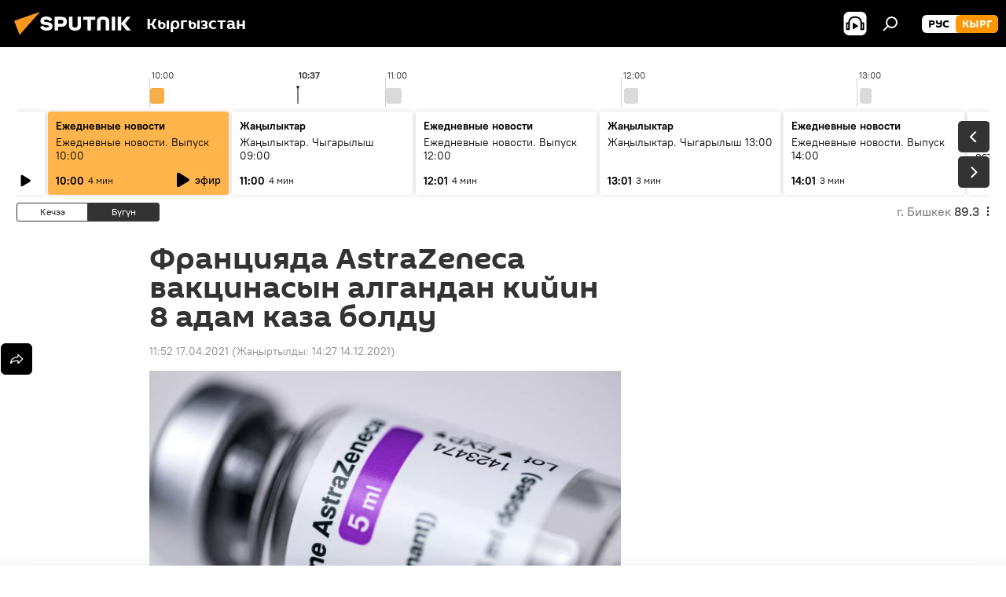

--- FILE ---
content_type: text/html; charset=utf-8
request_url: https://sputnik.kg/20210417/franciyada-astrazeneca-vakcina-8-adam-kaza-boldu-1052167956.html
body_size: 24295
content:
<!DOCTYPE html><html lang="kg" data-lang="kgz" data-charset="" dir="ltr"><head prefix="og: http://ogp.me/ns# fb: http://ogp.me/ns/fb# article: http://ogp.me/ns/article#"><title>Францияда AstraZeneca вакцинасын алгандан кийин 8 адам каза болду - 17.04.2021, Sputnik Кыргызстан</title><meta name="description" content="2-8-апрель аралыгында дарыгерлер вакцина алгандардын арасынан тогуз адамда тромб пайда болуп, дагы эки адамда кандын айлануусу начарлаганын байкаган. 17.04.2021, Sputnik Кыргызстан"><meta name="keywords" content="жаңылыктар, дүйнөдө, окуялар, франция, коронавирус, вакцина, тромбоз, astrazeneca, коронавируска каршы эмдөө"><meta http-equiv="X-UA-Compatible" content="IE=edge,chrome=1"><meta http-equiv="Content-Type" content="text/html; charset=utf-8"><meta name="robots" content="index, follow, max-image-preview:large"><meta name="viewport" content="width=device-width, initial-scale=1.0, maximum-scale=1.0, user-scalable=yes"><meta name="HandheldFriendly" content="true"><meta name="MobileOptimzied" content="width"><meta name="referrer" content="always"><meta name="format-detection" content="telephone=no"><meta name="format-detection" content="address=no"><link rel="alternate" type="application/rss+xml" href="https://sputnik.kg/export/rss2/archive/index.xml"><link rel="canonical" href="https://sputnik.kg/20210417/franciyada-astrazeneca-vakcina-8-adam-kaza-boldu-1052167956.html"><link rel="preload" as="image" href="https://sputnik.kg/img/07e5/03/10/1051782064_0:0:3072:1738_1920x0_80_0_0_6cc968c319f1591acbb3fa117f3d602d.jpg.webp" imagesrcset="https://sputnik.kg/img/07e5/03/10/1051782064_0:0:3072:1738_640x0_80_0_0_276039ae7341d5d9dccc0837404aead4.jpg.webp 640w,https://sputnik.kg/img/07e5/03/10/1051782064_0:0:3072:1738_1280x0_80_0_0_ad5555da316305301d3f72823ac00b07.jpg.webp 1280w,https://sputnik.kg/img/07e5/03/10/1051782064_0:0:3072:1738_1920x0_80_0_0_6cc968c319f1591acbb3fa117f3d602d.jpg.webp 1920w"><link rel="preconnect" href="https://sputnik.kg/images/"><link rel="dns-prefetch" href="https://sputnik.kg/images/"><link rel="alternate" hreflang="kg" href="https://sputnik.kg/20210417/franciyada-astrazeneca-vakcina-8-adam-kaza-boldu-1052167956.html"><link rel="alternate" hreflang="x-default" href="https://sputnik.kg/20210417/franciyada-astrazeneca-vakcina-8-adam-kaza-boldu-1052167956.html"><link rel="apple-touch-icon" sizes="57x57" href="/i/favicon/favicon-57x57.png"><link rel="apple-touch-icon" sizes="60x60" href="/i/favicon/favicon-60x60.png"><link rel="apple-touch-icon" sizes="72x72" href="/i/favicon/favicon-72x72.png"><link rel="apple-touch-icon" sizes="76x76" href="/i/favicon/favicon-76x76.png"><link rel="apple-touch-icon" sizes="114x114" href="/i/favicon/favicon-114x114.png"><link rel="apple-touch-icon" sizes="120x120" href="/i/favicon/favicon-120x120.png"><link rel="apple-touch-icon" sizes="144x144" href="/i/favicon/favicon-144x144.png"><link rel="apple-touch-icon" sizes="152x152" href="/i/favicon/favicon-152x152.png"><link rel="apple-touch-icon" sizes="180x180" href="/i/favicon/favicon-180x180.png"><link rel="icon" type="image/png" sizes="192x192" href="/i/favicon/favicon-192x192.png"><link rel="icon" type="image/png" sizes="32x32" href="/i/favicon/favicon-32x32.png"><link rel="icon" type="image/png" sizes="96x96" href="/i/favicon/favicon-96x96.png"><link rel="icon" type="image/png" sizes="16x16" href="/i/favicon/favicon-16x16.png"><link rel="manifest" href="/project_data/manifest.json?4"><meta name="msapplication-TileColor" content="#F4F4F4"><meta name="msapplication-TileImage" content="/i/favicon/favicon-144x144.png"><meta name="theme-color" content="#F4F4F4"><link rel="shortcut icon" href="/i/favicon/favicon.ico"><meta property="fb:app_id" content="565979577238890"><meta property="fb:pages" content="635794906530039"><meta name="analytics:lang" content="kgz"><meta name="analytics:title" content="Францияда AstraZeneca вакцинасын алгандан кийин 8 адам каза болду - 17.04.2021, Sputnik Кыргызстан"><meta name="analytics:keyw" content="news, world, incidents, geo_Francija, keyword_koronovirus, keyword_vakcina, tromboz, AstraZeneca, koronaviruska-karshy-emdoo"><meta name="analytics:rubric" content=""><meta name="analytics:tags" content="Жаңылыктар, Дүйнөдө, Окуялар, Франция, коронавирус, вакцина, тромбоз, AstraZeneca, Коронавируска каршы эмдөө"><meta name="analytics:site_domain" content="sputnik.kg"><meta name="analytics:article_id" content="1052167956"><meta name="analytics:url" content="https://sputnik.kg/20210417/franciyada-astrazeneca-vakcina-8-adam-kaza-boldu-1052167956.html"><meta name="analytics:p_ts" content="1618638733"><meta name="analytics:author" content="Sputnik Кыргызстан"><meta name="analytics:isscroll" content="0"><meta property="og:url" content="https://sputnik.kg/20210417/franciyada-astrazeneca-vakcina-8-adam-kaza-boldu-1052167956.html"><meta property="og:title" content="Францияда AstraZeneca вакцинасын алгандан кийин 8 адам каза болду"><meta property="og:description" content="2-8-апрель аралыгында дарыгерлер вакцина алгандардын арасынан тогуз адамда тромб пайда болуп, дагы эки адамда кандын айлануусу начарлаганын байкаган."><meta property="og:type" content="article"><meta property="og:site_name" content="Sputnik Кыргызстан"><meta property="og:locale" content="kg_KG"><meta property="og:image" content="https://sputnik.kg/img/07e5/03/10/1051782064_0:0:3072:1738_2072x0_60_0_0_2a5f89f183d1534ddcdb31bc9505b883.jpg.webp"><meta property="og:image:width" content="2072"><meta name="relap-image" content="/i/logo/logo-social.png"><meta name="twitter:card" content="summary_large_image"><meta name="twitter:image" content="https://sputnik.kg/img/07e5/03/10/1051782064_0:0:3072:1738_2072x0_60_0_0_2a5f89f183d1534ddcdb31bc9505b883.jpg.webp"><meta property="article:published_time" content="20210417T1152+0600"><meta property="article:modified_time" content="20211214T1427+0600"><meta property="article:author" content="Sputnik Кыргызстан"><link rel="author" href="https://sputnik.kg"><meta property="article:section" content="Жаңылыктар"><meta property="article:tag" content="Жаңылыктар"><meta property="article:tag" content="Дүйнөдө"><meta property="article:tag" content="Окуялар"><meta property="article:tag" content="Франция"><meta property="article:tag" content="коронавирус"><meta property="article:tag" content="вакцина"><meta property="article:tag" content="тромбоз"><meta property="article:tag" content="AstraZeneca"><meta property="article:tag" content="Коронавируска каршы эмдөө"><meta name="relap-entity-id" content="1052167956"><meta property="fb:pages" content="635794906530039"><link rel="amphtml" href="https://sputnik.kg/amp/20210417/franciyada-astrazeneca-vakcina-8-adam-kaza-boldu-1052167956.html"><link rel="preload" as="style" onload="this.onload=null;this.rel='stylesheet'" type="text/css" href="/css/libs/fonts.min.css?911eb65935"><link rel="stylesheet" type="text/css" href="/css/common.min.css?9149894256"><link rel="stylesheet" type="text/css" href="/css/radioschedule.min.css?975ce1b4d"><link rel="stylesheet" type="text/css" href="/css/article.min.css?913fe17605"><script src="/min/js/dist/head.js?9c9052ef3"></script><script data-iub-purposes="1">var _paq = _paq || []; (function() {var stackDomain = window.location.hostname.split('.').reverse();var domain = stackDomain[1] + '.' + stackDomain[0];_paq.push(['setCDNMask', new RegExp('cdn(\\w+).img.'+domain)]); _paq.push(['setSiteId', 'sputnik_kg']); _paq.push(['trackPageView']); _paq.push(['enableLinkTracking']); var d=document, g=d.createElement('script'), s=d.getElementsByTagName('script')[0]; g.type='text/javascript'; g.defer=true; g.async=true; g.src='//a.sputniknews.com/js/sputnik.js'; s.parentNode.insertBefore(g,s); } )();</script><script type="text/javascript" src="/min/js/libs/banners/adfx.loader.bind.js?98d724fe2"></script><script>
                (window.yaContextCb = window.yaContextCb || []).push(() => {
                    replaceOriginalAdFoxMethods();
                    window.Ya.adfoxCode.hbCallbacks = window.Ya.adfoxCode.hbCallbacks || [];
                })
            </script><!--В <head> сайта один раз добавьте код загрузчика-->
<script>window.yaContextCb = window.yaContextCb || []</script>
<script src="https://yandex.ru/ads/system/context.js" async></script><script>var endlessScrollFirst = 1052167956; var endlessScrollUrl = '/services/article/infinity/'; var endlessScrollAlgorithm = ''; var endlessScrollQueue = [1099336521, 1099335708, 1099329921, 1099328819, 1099331611, 1099329451, 1099333998, 1099333619, 1099332125, 1099329782, 1099330224, 1099331921, 1099328198, 1099328625, 1099330623];</script><script>var endlessScrollFirst = 1052167956; var endlessScrollUrl = '/services/article/infinity/'; var endlessScrollAlgorithm = ''; var endlessScrollQueue = [1099336521, 1099335708, 1099329921, 1099328819, 1099331611, 1099329451, 1099333998, 1099333619, 1099332125, 1099329782, 1099330224, 1099331921, 1099328198, 1099328625, 1099330623];</script></head><body id="body" data-ab="a" data-emoji="0" class="site_kg m-page-article "><div class="schema_org" itemscope="itemscope" itemtype="https://schema.org/WebSite"><meta itemprop="name" content="Sputnik Кыргызстан"><meta itemprop="alternateName" content="Sputnik Кыргызстан"><meta itemprop="description" content="Соңку маалыматтарды, кызыктуу сүрөт, видео, инфографикаларды жана башка материалдарды бул жерден таба аласыз"><a itemprop="url" href="https://sputnik.kg" title="Sputnik Кыргызстан"> </a><meta itemprop="image" content="https://sputnik.kg/i/logo/logo.png"></div><ul class="schema_org" itemscope="itemscope" itemtype="http://schema.org/BreadcrumbList"><li itemprop="itemListElement" itemscope="itemscope" itemtype="http://schema.org/ListItem"><meta itemprop="name" content="Sputnik Кыргызстан"><meta itemprop="position" content="1"><meta itemprop="item" content="https://sputnik.kg"><a itemprop="url" href="https://sputnik.kg" title="Sputnik Кыргызстан"> </a></li><li itemprop="itemListElement" itemscope="itemscope" itemtype="http://schema.org/ListItem"><meta itemprop="name" content="Жаңылыктар"><meta itemprop="position" content="2"><meta itemprop="item" content="https://sputnik.kg/20210417/"><a itemprop="url" href="https://sputnik.kg/20210417/" title="Жаңылыктар"> </a></li><li itemprop="itemListElement" itemscope="itemscope" itemtype="http://schema.org/ListItem"><meta itemprop="name" content="Францияда AstraZeneca вакцинасын алгандан кийин 8 адам каза болду"><meta itemprop="position" content="3"><meta itemprop="item" content="https://sputnik.kg/20210417/franciyada-astrazeneca-vakcina-8-adam-kaza-boldu-1052167956.html"><a itemprop="url" href="https://sputnik.kg/20210417/franciyada-astrazeneca-vakcina-8-adam-kaza-boldu-1052167956.html" title="Францияда AstraZeneca вакцинасын алгандан кийин 8 адам каза болду"> </a></li></ul><div class="container"><div class="banner m-before-header m-article-desktop" data-position="article_desktop_header" data-infinity="1"><aside class="banner__content"><iframe class="relap-runtime-iframe" style="position:absolute;top:-9999px;left:-9999px;visibility:hidden;" srcdoc="<script src='https://relap.io/v7/relap.js' data-relap-token='HvaPHeJmpVila25r'></script>"></iframe>

<!--AdFox START-->
<!--riaru-->
<!--Площадка: kg.sputniknews.ru / * / *-->
<!--Тип баннера: 100%x-->
<!--Расположение: 20223_n-bn23-х120-desk-->
<div id="adfox_1639487907424710000_1"></div>
<script>
    window.yaContextCb.push(()=>{
        Ya.adfoxCode.create({
            ownerId: 249922,
            containerId: 'adfox_1639487907424710000_1',
            params: {
                pp: 'bvlu',
                ps: 'ckap',
                p2: 'fluh',
                puid1: '',
                puid2: '',
                puid3: '',
                puid4: 'news:world:incidents:geo_Francija:keyword_koronovirus:keyword_vakcina:tromboz:AstraZeneca:koronaviruska-karshy-emdoo',
                puid5: ''
            }
        })
    })
</script>
</aside></div><div class="banner m-before-header m-article-mobile" data-position="article_mobile_header" data-infinity="1"><aside class="banner__content"><!--AdFox START-->
<!--riaru-->
<!--Площадка: kg.sputniknews.ru / * / *-->
<!--Тип баннера: 100%x-->
<!--Расположение: 20228_n-bn28-х100-mob-->
<div id="adfox_163948817860465809_1"></div>
<script>
    window.yaContextCb.push(()=>{
        Ya.adfoxCode.create({
            ownerId: 249922,
            containerId: 'adfox_163948817860465809_1',
            params: {
                pp: 'bvlw',
                ps: 'ckap',
                p2: 'fluh',
                puid1: '',
                puid2: '',
                puid3: '',
                puid4: 'news:world:incidents:geo_Francija:keyword_koronovirus:keyword_vakcina:tromboz:AstraZeneca:koronaviruska-karshy-emdoo',
                puid5: ''
            }
        })
    })
</script>
</aside></div></div><div class="page" id="page"><div id="alerts"><script type="text/template" id="alertAfterRegisterTemplate">
                    
                        <div class="auth-alert m-hidden" id="alertAfterRegister">
                            <div class="auth-alert__text">
                                <%- data.success_title %> <br />
                                <%- data.success_email_1 %>
                                <span class="m-email"></span>
                                <%- data.success_email_2 %>
                            </div>
                            <div class="auth-alert__btn">
                                <button class="form__btn m-min m-black confirmEmail">
                                    <%- data.send %>
                                </button>
                            </div>
                        </div>
                    
                </script><script type="text/template" id="alertAfterRegisterNotifyTemplate">
                    
                        <div class="auth-alert" id="alertAfterRegisterNotify">
                            <div class="auth-alert__text">
                                <%- data.golink_1 %>
                                <span class="m-email">
                                    <%- user.mail %>
                                </span>
                                <%- data.golink_2 %>
                            </div>
                            <% if (user.registerConfirmCount <= 2 ) {%>
                                <div class="auth-alert__btn">
                                    <button class="form__btn m-min m-black confirmEmail">
                                        <%- data.send %>
                                    </button>
                                </div>
                            <% } %>
                        </div>
                    
                </script></div><div class="anchor" id="anchor"><div class="header " id="header"><div class="m-relative"><div class="container m-header"><div class="header__wrap"><div class="header__name"><div class="header__logo"><a href="/" title="Sputnik Кыргызстан"><svg xmlns="http://www.w3.org/2000/svg" width="176" height="44" viewBox="0 0 176 44" fill="none"><path class="chunk_1" fill-rule="evenodd" clip-rule="evenodd" d="M45.8073 18.3817C45.8073 19.5397 47.1661 19.8409 49.3281 20.0417C54.1074 20.4946 56.8251 21.9539 56.8461 25.3743C56.8461 28.7457 54.2802 30.9568 48.9989 30.9568C44.773 30.9568 42.1067 29.1496 41 26.5814L44.4695 24.5688C45.3754 25.9277 46.5334 27.0343 49.4005 27.0343C51.3127 27.0343 52.319 26.4296 52.319 25.5751C52.319 24.5665 51.6139 24.2163 48.3942 23.866C43.7037 23.3617 41.3899 22.0029 41.3899 18.5824C41.3899 15.9675 43.3511 13 48.9359 13C52.9611 13 55.6274 14.8095 56.4305 17.1746L53.1105 19.1358C53.0877 19.1012 53.0646 19.0657 53.041 19.0295C52.4828 18.1733 51.6672 16.9224 48.6744 16.9224C46.914 16.9224 45.8073 17.4758 45.8073 18.3817ZM67.4834 13.3526H59.5918V30.707H64.0279V26.0794H67.4484C72.1179 26.0794 75.0948 24.319 75.0948 19.6401C75.0854 15.3138 72.6199 13.3526 67.4834 13.3526ZM67.4834 22.206H64.0186V17.226H67.4834C69.8975 17.226 70.654 18.0291 70.654 19.6891C70.6587 21.6527 69.6524 22.206 67.4834 22.206ZM88.6994 24.7206C88.6994 26.2289 87.4924 27.0857 85.3794 27.0857C83.3178 27.0857 82.1597 26.2289 82.1597 24.7206V13.3526H77.7236V25.0264C77.7236 28.6477 80.7425 30.9615 85.4704 30.9615C89.9999 30.9615 93.1168 28.8601 93.1168 25.0264V13.3526H88.6808L88.6994 24.7206ZM136.583 13.3526H132.159V30.7023H136.583V13.3526ZM156.097 13.3526L149.215 21.9235L156.45 30.707H151.066L144.276 22.4559V30.707H139.85V13.3526H144.276V21.8021L151.066 13.3526H156.097ZM95.6874 17.226H101.221V30.707H105.648V17.226H111.181V13.3526H95.6874V17.226ZM113.49 18.7342C113.49 15.2134 116.458 13 121.085 13C125.715 13 128.888 15.0616 128.902 18.7342V30.707H124.466V18.935C124.466 17.6789 123.259 16.8734 121.146 16.8734C119.094 16.8734 117.926 17.6789 117.926 18.935V30.707H113.49V18.7342Z" fill="white"></path><path class="chunk_2" d="M41 7L14.8979 36.5862L8 18.431L41 7Z" fill="#F8961D"></path></svg></a></div><div class="header__project"><span class="header__project-title">Кыргызстан</span></div></div><div class="header__controls" data-nosnippet=""><div class="share m-header" data-id="1052167956" data-url="https://sputnik.kg/20210417/franciyada-astrazeneca-vakcina-8-adam-kaza-boldu-1052167956.html" data-title="Францияда AstraZeneca вакцинасын алгандан кийин 8 адам каза болду"></div><div class="header__menu"><span class="header__menu-item header__menu-item-radioButton" id="radioButton" data-stream="https://nfw.sputniknews.com/flv/audio.aspx?ID=34872596&amp;type=mp3&amp;sputnik_kg=1"><svg class="svg-icon"><use xmlns:xlink="http://www.w3.org/1999/xlink" xlink:href="/i/sprites/package/inline.svg?63#radio2"></use></svg></span><span class="header__menu-item" data-modal-open="search"><svg class="svg-icon"><use xmlns:xlink="http://www.w3.org/1999/xlink" xlink:href="/i/sprites/package/inline.svg?63#search"></use></svg></span></div><div class="switcher m-double"><div class="switcher__label"><span class="switcher__title">кырг</span><span class="switcher__icon"><svg class="svg-icon"><use xmlns:xlink="http://www.w3.org/1999/xlink" xlink:href="/i/sprites/package/inline.svg?63#arrowDown"></use></svg></span></div><div class="switcher__dropdown"><div translate="no" class="notranslate"><div class="switcher__list"><a href="https://ru.sputnik.kg/" class="switcher__link"><span class="switcher__project">Sputnik Кыргызстан</span><span class="switcher__abbr" data-abbr="рус">рус</span></a><a href="https://sputnik.kg/" class="switcher__link m-selected"><span class="switcher__project">Sputnik Кыргызстан</span><span class="switcher__abbr" data-abbr="кырг">кырг</span><i class="switcher__accept"><svg class="svg-icon"><use xmlns:xlink="http://www.w3.org/1999/xlink" xlink:href="/i/sprites/package/inline.svg?63#ok"></use></svg></i></a></div></div></div></div></div></div></div></div></div></div><script>var GLOBAL = GLOBAL || {}; GLOBAL.translate = {}; GLOBAL.rtl = 0; GLOBAL.lang = "kgz"; GLOBAL.design = "kg"; GLOBAL.charset = ""; GLOBAL.project = "sputnik_kg"; GLOBAL.htmlCache = 1; GLOBAL.translate.search = {}; GLOBAL.translate.search.notFound = "Эч нерсе табылган жок"; GLOBAL.translate.search.stringLenght = "Издөө үчүн көбүрөөк тамга жазыңыз"; GLOBAL.www = "https://sputnik.kg"; GLOBAL.seo = {}; GLOBAL.seo.title = ""; GLOBAL.seo.keywords = ""; GLOBAL.seo.description = ""; GLOBAL.sock = {}; GLOBAL.sock.server = "https://cm.sputnik.kg/chat"; GLOBAL.sock.lang = "kgz"; GLOBAL.sock.project = "sputnik_kg"; GLOBAL.social = {}; GLOBAL.social.fbID = "565979577238890"; GLOBAL.share = [ { name: 'telegram', mobile: false },{ name: 'whatsapp', mobile: false },{ name: 'odnoklassniki', mobile: false },{ name: 'twitter', mobile: false },{ name: 'messenger', mobile: true } ]; GLOBAL.csrf_token = ''; GLOBAL.search = {}; GLOBAL.auth = {}; GLOBAL.auth.status = 'error'; GLOBAL.auth.provider = ''; GLOBAL.auth.twitter = '/id/twitter/request/'; GLOBAL.auth.facebook = '/id/facebook/request/'; GLOBAL.auth.vkontakte = '/id/vkontakte/request/'; GLOBAL.auth.google = '/id/google/request/'; GLOBAL.auth.ok = '/id/ok/request/'; GLOBAL.auth.apple = '/id/apple/request/'; GLOBAL.auth.moderator = ''; GLOBAL.user = {}; GLOBAL.user.id = ""; GLOBAL.user.emailActive = ""; GLOBAL.user.registerConfirmCount = 0; GLOBAL.article = GLOBAL.article || {}; GLOBAL.article.id = 1052167956; GLOBAL.article.chat_expired = !!1; GLOBAL.chat = GLOBAL.chat || {}; GLOBAL.chat.show = !!1; GLOBAL.locale = {"convertDate":{"yesterday":"\u041a\u0435\u0447\u044d\u044d","hours":{"nominative":"%{s} \u043c\u0438\u043d\u0443\u0442\u0443 \u043d\u0430\u0437\u0430\u0434","genitive":"%{s} \u043c\u0438\u043d\u0443\u0442\u044b \u043d\u0430\u0437\u0430\u0434"},"minutes":{"nominative":"%{s} \u0447\u0430\u0441 \u043d\u0430\u0437\u0430\u0434","genitive":"%{s} \u0447\u0430\u0441\u0430 \u043d\u0430\u0437\u0430\u0434"}},"js_templates":{"unread":"\u041d\u0435\u043f\u0440\u043e\u0447\u0438\u0442\u0430\u043d\u043d\u044b\u0435","you":"\u0412\u044b","author":"\u0430\u0432\u0442\u043e\u0440","report":"\u041f\u043e\u0436\u0430\u043b\u043e\u0432\u0430\u0442\u044c\u0441\u044f","reply":"\u041e\u0442\u0432\u0435\u0442\u0438\u0442\u044c","block":"\u0417\u0430\u0431\u043b\u043e\u043a\u0438\u0440\u043e\u0432\u0430\u0442\u044c","remove":"\u0423\u0434\u0430\u043b\u0438\u0442\u044c","closeall":"\u0417\u0430\u043a\u0440\u044b\u0442\u044c \u0432\u0441\u0435","notifications":"Notificaciones","disable_twelve":"\u041e\u0442\u043a\u043b\u044e\u0447\u0438\u0442\u044c \u043d\u0430 12 \u0447\u0430\u0441\u043e\u0432","new_message":"\u041d\u043e\u0432\u043e\u0435 \u0441\u043e\u043e\u0431\u0449\u0435\u043d\u0438\u0435 \u043e\u0442 sputniknews.ru","acc_block":"\u0412\u0430\u0448 \u0430\u043a\u043a\u0430\u0443\u043d\u0442 \u0437\u0430\u0431\u043b\u043e\u043a\u0438\u0440\u043e\u0432\u0430\u043d \u0430\u0434\u043c\u0438\u043d\u0438\u0441\u0442\u0440\u0430\u0442\u043e\u0440\u043e\u043c \u0441\u0430\u0439\u0442\u0430","acc_unblock":"\u0412\u0430\u0448 \u0430\u043a\u043a\u0430\u0443\u043d\u0442 \u0440\u0430\u0437\u0431\u043b\u043e\u043a\u0438\u0440\u043e\u0432\u0430\u043d \u0430\u0434\u043c\u0438\u043d\u0438\u0441\u0442\u0440\u0430\u0442\u043e\u0440\u043e\u043c \u0441\u0430\u0439\u0442\u0430","you_subscribe_1":"\u0412\u044b \u043f\u043e\u0434\u043f\u0438\u0441\u0430\u043d\u044b \u043d\u0430 \u0442\u0435\u043c\u0443 ","you_subscribe_2":"\u0423\u043f\u0440\u0430\u0432\u043b\u044f\u0442\u044c \u0441\u0432\u043e\u0438\u043c\u0438 \u043f\u043e\u0434\u043f\u0438\u0441\u043a\u0430\u043c\u0438 \u0432\u044b \u043c\u043e\u0436\u0435\u0442\u0435 \u0432 \u043b\u0438\u0447\u043d\u043e\u043c \u043a\u0430\u0431\u0438\u043d\u0435\u0442\u0435","you_received_warning_1":"\u0412\u044b \u043f\u043e\u043b\u0443\u0447\u0438\u043b\u0438 ","you_received_warning_2":" \u043f\u0440\u0435\u0434\u0443\u043f\u0440\u0435\u0436\u0434\u0435\u043d\u0438\u0435. \u0423\u0432\u0430\u0436\u0430\u0439\u0442\u0435 \u0434\u0440\u0443\u0433\u0438\u0445 \u0443\u0447\u0430\u0441\u0442\u043d\u0438\u043a\u043e\u0432 \u0438 \u043d\u0435 \u043d\u0430\u0440\u0443\u0448\u0430\u0439\u0442\u0435 \u043f\u0440\u0430\u0432\u0438\u043b\u0430 \u043a\u043e\u043c\u043c\u0435\u043d\u0442\u0438\u0440\u043e\u0432\u0430\u043d\u0438\u044f. \u041f\u043e\u0441\u043b\u0435 \u0442\u0440\u0435\u0442\u044c\u0435\u0433\u043e \u043d\u0430\u0440\u0443\u0448\u0435\u043d\u0438\u044f \u0432\u044b \u0431\u0443\u0434\u0435\u0442\u0435 \u0437\u0430\u0431\u043b\u043e\u043a\u0438\u0440\u043e\u0432\u0430\u043d\u044b \u043d\u0430 12 \u0447\u0430\u0441\u043e\u0432.","block_time":"\u0421\u0440\u043e\u043a \u0431\u043b\u043e\u043a\u0438\u0440\u043e\u0432\u043a\u0438: ","hours":" \u0447\u0430\u0441\u043e\u0432","forever":"\u043d\u0430\u0432\u0441\u0435\u0433\u0434\u0430","feedback":"\u0421\u0432\u044f\u0437\u0430\u0442\u044c\u0441\u044f","my_subscriptions":"\u041c\u043e\u0438 \u043f\u043e\u0434\u043f\u0438\u0441\u043a\u0438","rules":"\u041f\u0440\u0430\u0432\u0438\u043b\u0430 \u043a\u043e\u043c\u043c\u0435\u043d\u0442\u0438\u0440\u043e\u0432\u0430\u043d\u0438\u044f \u043c\u0430\u0442\u0435\u0440\u0438\u0430\u043b\u043e\u0432","chat":"\u0427\u0430\u0442: ","chat_new_messages":"\u041d\u043e\u0432\u044b\u0435 \u0441\u043e\u043e\u0431\u0449\u0435\u043d\u0438\u044f \u0432 \u0447\u0430\u0442\u0435","chat_moder_remove_1":"\u0412\u0430\u0448\u0435 \u0441\u043e\u043e\u0431\u0449\u0435\u043d\u0438\u0435 ","chat_moder_remove_2":" \u0431\u044b\u043b\u043e \u0443\u0434\u0430\u043b\u0435\u043d\u043e \u0430\u0434\u043c\u0438\u043d\u0438\u0441\u0442\u0440\u0430\u0442\u043e\u0440\u043e\u043c","chat_close_time_1":"\u0412 \u0447\u0430\u0442\u0435 \u043d\u0438\u043a\u0442\u043e \u043d\u0435 \u043f\u0438\u0441\u0430\u043b \u0431\u043e\u043b\u044c\u0448\u0435 12 \u0447\u0430\u0441\u043e\u0432, \u043e\u043d \u0437\u0430\u043a\u0440\u043e\u0435\u0442\u0441\u044f \u0447\u0435\u0440\u0435\u0437 ","chat_close_time_2":" \u0447\u0430\u0441\u043e\u0432","chat_new_emoji_1":"\u041d\u043e\u0432\u044b\u0435 \u0440\u0435\u0430\u043a\u0446\u0438\u0438 ","chat_new_emoji_2":" \u0432\u0430\u0448\u0435\u043c\u0443 \u0441\u043e\u043e\u0431\u0449\u0435\u043d\u0438\u044e ","chat_message_reply_1":"\u041d\u0430 \u0432\u0430\u0448 \u043a\u043e\u043c\u043c\u0435\u043d\u0442\u0430\u0440\u0438\u0439 ","chat_message_reply_2":" \u043e\u0442\u0432\u0435\u0442\u0438\u043b \u043f\u043e\u043b\u044c\u0437\u043e\u0432\u0430\u0442\u0435\u043b\u044c ","chat_verify_message":"\n \u0421\u043f\u0430\u0441\u0438\u0431\u043e! \u0412\u0430\u0448\u0435 \u0441\u043e\u043e\u0431\u0449\u0435\u043d\u0438\u0435 \u0431\u0443\u0434\u0435\u0442 \u043e\u043f\u0443\u0431\u043b\u0438\u043a\u043e\u0432\u0430\u043d\u043e \u043f\u043e\u0441\u043b\u0435 \u043f\u0440\u043e\u0432\u0435\u0440\u043a\u0438 \u043c\u043e\u0434\u0435\u0440\u0430\u0442\u043e\u0440\u0430\u043c\u0438 \u0441\u0430\u0439\u0442\u0430.\n ","emoji_1":"\u041d\u0440\u0430\u0432\u0438\u0442\u0441\u044f","emoji_2":"\u0425\u0430-\u0425\u0430","emoji_3":"\u0423\u0434\u0438\u0432\u0438\u0442\u0435\u043b\u044c\u043d\u043e","emoji_4":"\u0413\u0440\u0443\u0441\u0442\u043d\u043e","emoji_5":"\u0412\u043e\u0437\u043c\u0443\u0442\u0438\u0442\u0435\u043b\u044c\u043d\u043e","emoji_6":"\u041d\u0435 \u043d\u0440\u0430\u0432\u0438\u0442\u0441\u044f","site_subscribe_podcast":{"success":"\u0421\u043f\u0430\u0441\u0438\u0431\u043e, \u0432\u044b \u043f\u043e\u0434\u043f\u0438\u0441\u0430\u043d\u044b \u043d\u0430 \u0440\u0430\u0441\u0441\u044b\u043b\u043a\u0443! \u041d\u0430\u0441\u0442\u0440\u043e\u0438\u0442\u044c \u0438\u043b\u0438 \u043e\u0442\u043c\u0435\u043d\u0438\u0442\u044c \u043f\u043e\u0434\u043f\u0438\u0441\u043a\u0443 \u043c\u043e\u0436\u043d\u043e \u0432 \u043b\u0438\u0447\u043d\u043e\u043c \u043a\u0430\u0431\u0438\u043d\u0435\u0442\u0435","subscribed":"\u0412\u044b \u0443\u0436\u0435 \u043f\u043e\u0434\u043f\u0438\u0441\u0430\u043d\u044b \u043d\u0430 \u044d\u0442\u0443 \u0440\u0430\u0441\u0441\u044b\u043b\u043a\u0443","error":"\u041f\u0440\u043e\u0438\u0437\u043e\u0448\u043b\u0430 \u043d\u0435\u043f\u0440\u0435\u0434\u0432\u0438\u0434\u0435\u043d\u043d\u0430\u044f \u043e\u0448\u0438\u0431\u043a\u0430. \u041f\u043e\u0436\u0430\u043b\u0443\u0439\u0441\u0442\u0430, \u043f\u043e\u0432\u0442\u043e\u0440\u0438\u0442\u0435 \u043f\u043e\u043f\u044b\u0442\u043a\u0443 \u043f\u043e\u0437\u0436\u0435"},"radioschedule":{"live":"\u044d\u0444\u0438\u0440","minute":" \u043c\u0438\u043d"}},"smartcaptcha":{"site_key":"ysc1_Zf0zfLRI3tRHYHJpbX6EjjBcG1AhG9LV0dmZQfJu8ba04c1b"}}; GLOBAL = {...GLOBAL, ...{"subscribe":{"email":"e-mail \u0434\u0430\u0440\u0435\u043a\u0442\u0438 \u0436\u0430\u0437\u044b\u04a3\u044b\u0437","button":"\u0416\u0430\u0437\u044b\u043b\u0443\u0443","send":"\u0420\u0430\u0445\u043c\u0430\u0442! \u0421\u0438\u0437\u0433\u0435 \u0436\u0430\u0437\u044b\u043b\u0433\u0430\u043d\u044b\u04a3\u044b\u0437\u0434\u044b \u044b\u0440\u0430\u0441\u0442\u0430\u0439 \u0442\u0443\u0440\u0433\u0430\u043d \u0448\u0438\u043b\u0442\u0435\u043c\u0435 \u043a\u0430\u0442 \u0430\u0440\u043a\u044b\u043b\u0443\u0443 \u0436\u04e9\u043d\u04e9\u0442\u04af\u043b\u0434\u04af","subscribe":"\u0420\u0430\u0445\u043c\u0430\u0442! \u0421\u0438\u0437 \u0441\u0430\u0439\u0442\u043a\u0430 \u0436\u0430\u0437\u044b\u043b\u0434\u044b\u04a3\u044b\u0437. \u0416\u0435\u043a\u0435 \u043a\u0430\u0431\u0438\u043d\u0435\u0442\u0438\u04a3\u0438\u0437\u0434\u0435\u043d \u043c\u0430\u0430\u043b\u044b\u043c\u0430\u0442 \u0430\u043b\u0443\u0443 \u0442\u0430\u0440\u0442\u0438\u0431\u0438\u043d \u0438\u0440\u0435\u0442\u0442\u0435\u043f \u0436\u0435 \u0431\u0430\u0448 \u0442\u0430\u0440\u0442\u0430 \u0430\u043b\u0430\u0441\u044b\u0437","confirm":"\u0421\u0438\u0437 \u0431\u0443\u0433\u0430 \u0447\u0435\u0439\u0438\u043d \u0436\u0430\u0437\u044b\u043b\u044b\u043f \u043a\u043e\u0439\u0433\u043e\u043d\u0441\u0443\u0437","registration":{"@attributes":{"button":"\u0417\u0430\u0440\u0435\u0433\u0438\u0441\u0442\u0440\u0438\u0440\u043e\u0432\u0430\u0442\u044c\u0441\u044f"}},"social":{"@attributes":{"count":"11"},"comment":[{},{},{},{},{},{},{},{},{},{},{}]}}}}; GLOBAL.js = {}; GLOBAL.js.videoplayer = "/min/js/dist/videoplayer.js?9651130d6"; GLOBAL.userpic = "/userpic/"; GLOBAL.gmt = ""; GLOBAL.tz = "+0600"; GLOBAL.projectList = [ { title: 'Эл аралык', country: [ { title: 'Англис', url: 'https://sputnikglobe.com', flag: 'flags-INT', lang: 'International', lang2: 'English' }, ] }, { title: 'Жакынкы Чыгыш', country: [ { title: 'Араб', url: 'https://sarabic.ae/', flag: 'flags-INT', lang: 'Sputnik عربي', lang2: 'Arabic' }, { title: 'Түрк', url: 'https://anlatilaninotesi.com.tr/', flag: 'flags-TUR', lang: 'Türkiye', lang2: 'Türkçe' }, { title: 'Фарс', url: 'https://spnfa.ir/', flag: 'flags-INT', lang: 'Sputnik ایران', lang2: 'Persian' }, { title: 'Дари', url: 'https://sputnik.af/', flag: 'flags-INT', lang: 'Sputnik افغانستان', lang2: 'Dari' }, ] }, { title: 'Латын Америка', country: [ { title: 'Испан', url: 'https://noticiaslatam.lat/', flag: 'flags-INT', lang: 'Mundo', lang2: 'Español' }, { title: 'Португал', url: 'https://noticiabrasil.net.br/', flag: 'flags-BRA', lang: 'Brasil', lang2: 'Português' }, ] }, { title: 'Түштүк Азия', country: [ { title: 'Хинди', url: 'https://hindi.sputniknews.in', flag: 'flags-IND', lang: 'भारत', lang2: 'हिंदी' }, { title: 'Англис', url: 'https://sputniknews.in', flag: 'flags-IND', lang: 'India', lang2: 'English' }, ] }, { title: 'Чыгыш жана Түштүк-Чыгыш Азия ', country: [ { title: 'Вьетнам', url: 'https://kevesko.vn/', flag: 'flags-VNM', lang: 'Việt Nam', lang2: 'Tiếng Việt' }, { title: 'Япон', url: 'https://sputniknews.jp/', flag: 'flags-JPN', lang: '日本', lang2: '日本語' }, { title: 'Кытай', url: 'https://sputniknews.cn/', flag: 'flags-CHN', lang: '中国', lang2: '中文' }, ] }, { title: 'Борбор Азия', country: [ { title: 'Казак', url: 'https://sputnik.kz/', flag: 'flags-KAZ', lang: 'Қазақстан', lang2: 'Қазақ тілі' }, { title: 'Кыргыз', url: 'https://sputnik.kg/', flag: 'flags-KGZ', lang: 'Кыргызстан', lang2: 'Кыргызча' }, { title: 'Өзбек', url: 'https://oz.sputniknews.uz/', flag: 'flags-UZB', lang: 'Oʻzbekiston', lang2: 'Ўзбекча' }, { title: 'Тажик', url: 'https://sputnik.tj/', flag: 'flags-TJK', lang: 'Тоҷикистон', lang2: 'Тоҷикӣ' }, ] }, { title: 'Африка', country: [ { title: 'Француз', url: 'https://fr.sputniknews.africa/', flag: 'flags-INT', lang: 'Afrique', lang2: 'Français' }, { title: 'Англис', url: 'https://en.sputniknews.africa', flag: 'flags-INT', lang: 'Africa', lang2: 'English' }, ] }, { title: 'Кавказ', country: [ { title: 'Армян', url: 'https://arm.sputniknews.ru/', flag: 'flags-ARM', lang: 'Արմենիա', lang2: 'Հայերեն' }, { title: 'Абхаз', url: 'https://sputnik-abkhazia.info/', flag: 'flags-ABH', lang: 'Аҧсны', lang2: 'Аҧсышәала' }, { title: 'Осетин', url: 'https://sputnik-ossetia.com/', flag: 'flags-OST', lang: 'Хуссар Ирыстон', lang2: 'Иронау' }, { title: 'Грузин', url: 'https://sputnik-georgia.com/', flag: 'flags-GEO', lang: 'საქართველო', lang2: 'ქართული' }, { title: 'Азербайжан', url: 'https://sputnik.az/', flag: 'flags-AZE', lang: 'Azərbaycan', lang2: 'Аzərbaycanca' }, ] }, { title: 'Европа', country: [ { title: 'Серб', url: 'https://sputnikportal.rs/', flag: 'flags-SRB', lang: 'Србиjа', lang2: 'Српски' }, { title: 'Орусча', url: 'https://lv.sputniknews.ru/', flag: 'flags-LVA', lang: 'Latvija', lang2: 'Русский' }, { title: 'Орусча', url: 'https://lt.sputniknews.ru/', flag: 'flags-LTU', lang: 'Lietuva', lang2: 'Русский' }, { title: 'Молдаван', url: 'https://md.sputniknews.com/', flag: 'flags-MDA', lang: 'Moldova', lang2: 'Moldovenească' }, { title: 'Беларус', url: 'https://bel.sputnik.by/', flag: 'flags-BLR', lang: 'Беларусь', lang2: 'Беларускi' } ] }, ];</script><div class="wrapper" id="endless" data-infinity-max-count="2"><div class="radioschedule"><div class="radioschedule__inner"><div class="radioschedule__time"><div class="radioschedule__time-scroll"><div class="radioschedule__time-list"><div class="radioschedule__time-day"><div class="radioschedule__time-line-item" style="left: 0px;">00:00</div><div class="radioschedule__time-line-item" style="left: 300px;">01:00</div><div class="radioschedule__time-line-item" style="left: 600px;">02:00</div><div class="radioschedule__time-line-item" style="left: 900px;">03:00</div><div class="radioschedule__time-line-item" style="left: 1200px;">04:00</div><div class="radioschedule__time-line-item" style="left: 1500px;">05:00</div><div class="radioschedule__time-line-item" style="left: 1800px;">06:00</div><div class="radioschedule__time-line-item" style="left: 2100px;">07:00</div><div class="radioschedule__time-line-item" style="left: 2400px;">08:00</div><div class="radioschedule__time-line-item" style="left: 2700px;">09:00</div><div class="radioschedule__time-line-item" style="left: 3000px;">10:00</div><div class="radioschedule__time-line-item" style="left: 3300px;">11:00</div><div class="radioschedule__time-line-item" style="left: 3600px;">12:00</div><div class="radioschedule__time-line-item" style="left: 3900px;">13:00</div><div class="radioschedule__time-line-item" style="left: 4200px;">14:00</div><div class="radioschedule__time-line-item" style="left: 4500px;">15:00</div><div class="radioschedule__time-line-item" style="left: 4800px;">16:00</div><div class="radioschedule__time-line-item" style="left: 5100px;">17:00</div><div class="radioschedule__time-line-item" style="left: 5400px;">18:00</div><div class="radioschedule__time-line-item" style="left: 5700px;">19:00</div><div class="radioschedule__time-line-item" style="left: 6000px;">20:00</div><div class="radioschedule__time-line-item" style="left: 6300px;">21:00</div><div class="radioschedule__time-line-item" style="left: 6600px;">22:00</div><div class="radioschedule__time-line-item" style="left: 6900px;">23:00</div><div class="radioschedule__time-list-item" data-pos="9" data-start="1769223600" data-end="1769227200" style="left: 2699.99825px; width: 18.9901666666667px"></div><div class="radioschedule__time-list-item" data-pos="10" data-start="1769227200" data-end="1769230860" style="left: 2999.99675px; width: 18.0759166666667px"></div><div class="radioschedule__time-list-item" data-pos="11" data-start="1769230860" data-end="1769234460" style="left: 3303.57608333333px; width: 15.9218333333333px"></div><div class="radioschedule__time-list-item" data-pos="12" data-start="1769234460" data-end="1769238060" style="left: 3603.03033333333px; width: 15.8126666666667px"></div><div class="radioschedule__time-list-item" data-pos="13" data-start="1769238060" data-end="1769241660" style="left: 3903.51091666667px; width: 15.5808333333333px"></div><div class="radioschedule__time-list-item" data-pos="14" data-start="1769241660" data-end="1769241840" style="left: 4202.98858333333px; width: 13.7776666666667px"></div><div class="radioschedule__time-list-item" data-pos="14" data-start="1769241840" data-end="1769245200" style="left: 4220.04008333333px; width: 277.27725px"></div><div class="radioschedule__time-list-item" data-pos="15" data-start="1769245200" data-end="1769245260" style="left: 4498.321px; width: 0.58px"></div><div class="radioschedule__time-list-item" data-pos="15" data-start="1769245260" data-end="1769245440" style="left: 4503.50025px; width: 15.71125px"></div><div class="radioschedule__time-list-item" data-pos="15" data-start="1769245440" data-end="1769248860" style="left: 4522.067px; width: 242.768083333333px"></div><div class="radioschedule__time-list-item" data-pos="16" data-start="1769248860" data-end="1769252400" style="left: 4803.02291666667px; width: 16.0939166666667px"></div><div class="radioschedule__time-list-item" data-pos="17" data-start="1769252400" data-end="1769252700" style="left: 5099.99516666667px; width: 21.7700833333333px"></div><div class="radioschedule__time-list-item" data-pos="17" data-start="1769252700" data-end="1769256000" style="left: 5124.5475px; width: 268.871px"></div><div class="radioschedule__time-list-item" data-pos="18" data-start="1769256000" data-end="1769256300" style="left: 5399.99875px; width: 22.9890833333333px"></div><div class="radioschedule__time-list-item" data-pos="18" data-start="1769256300" data-end="1769259230" style="left: 5425.62608333333px; width: 243.162166666667px"></div></div><div class="radioschedule__time-day"><div class="radioschedule__time-line-item" style="left: 0px;">00:00</div><div class="radioschedule__time-line-item" style="left: 300px;">01:00</div><div class="radioschedule__time-line-item" style="left: 600px;">02:00</div><div class="radioschedule__time-line-item" style="left: 900px;">03:00</div><div class="radioschedule__time-line-item" style="left: 1200px;">04:00</div><div class="radioschedule__time-line-item" style="left: 1500px;">05:00</div><div class="radioschedule__time-line-item" style="left: 1800px;">06:00</div><div class="radioschedule__time-line-item" style="left: 2100px;">07:00</div><div class="radioschedule__time-line-item" style="left: 2400px;">08:00</div><div class="radioschedule__time-line-item" style="left: 2700px;">09:00</div><div class="radioschedule__time-line-item" style="left: 3000px;">10:00</div><div class="radioschedule__time-line-item" style="left: 3300px;">11:00</div><div class="radioschedule__time-line-item" style="left: 3600px;">12:00</div><div class="radioschedule__time-line-item" style="left: 3900px;">13:00</div><div class="radioschedule__time-line-item" style="left: 4200px;">14:00</div><div class="radioschedule__time-line-item" style="left: 4500px;">15:00</div><div class="radioschedule__time-line-item" style="left: 4800px;">16:00</div><div class="radioschedule__time-line-item" style="left: 5100px;">17:00</div><div class="radioschedule__time-line-item" style="left: 5400px;">18:00</div><div class="radioschedule__time-line-item" style="left: 5700px;">19:00</div><div class="radioschedule__time-line-item" style="left: 6000px;">20:00</div><div class="radioschedule__time-line-item" style="left: 6300px;">21:00</div><div class="radioschedule__time-line-item" style="left: 6600px;">22:00</div><div class="radioschedule__time-line-item" style="left: 6900px;">23:00</div><div class="radioschedule__time-list-item" data-pos="9" data-start="1769310000" data-end="1769313600" style="left: 2699.99933333333px; width: 18.4216666666667px"></div><div class="radioschedule__time-list-item" data-pos="10" data-start="1769313600" data-end="1769317200" style="left: 2999.99566666667px; width: 18.4596666666667px"></div><div class="radioschedule__time-list-item" data-pos="11" data-start="1769317200" data-end="1769320860" style="left: 3300px; width: 19.7564166666667px"></div><div class="radioschedule__time-list-item" data-pos="12" data-start="1769320860" data-end="1769324460" style="left: 3603.311px; width: 17.4680833333333px"></div><div class="radioschedule__time-list-item" data-pos="13" data-start="1769324460" data-end="1769328060" style="left: 3903.31325px; width: 14.4341666666667px"></div><div class="radioschedule__time-list-item" data-pos="14" data-start="1769328060" data-end="1769328240" style="left: 4203.311px; width: 14.44px"></div><div class="radioschedule__time-list-item" data-pos="14" data-start="1769328240" data-end="1769331660" style="left: 4220.52041666667px; width: 253.4435px"></div><div class="radioschedule__time-list-item" data-pos="15" data-start="1769331660" data-end="1769331840" style="left: 4503.31325px; width: 14.43525px"></div><div class="radioschedule__time-list-item" data-pos="15" data-start="1769331840" data-end="1769335260" style="left: 4520.61283333333px; width: 215.6095px"></div><div class="radioschedule__time-list-item" data-pos="16" data-start="1769335260" data-end="1769338860" style="left: 4803.311px; width: 14.44025px"></div><div class="radioschedule__time-list-item" data-pos="17" data-start="1769338860" data-end="1769339160" style="left: 5103.31325px; width: 24.6883333333333px"></div><div class="radioschedule__time-list-item" data-pos="17" data-start="1769339160" data-end="1769342460" style="left: 5130.7965px; width: 193.294416666667px"></div><div class="radioschedule__time-list-item" data-pos="18" data-start="1769342460" data-end="1769342768" style="left: 5403.311px; width: 24.6945px"></div></div></div></div></div><div class="radioschedule__list"><div class="radioschedule__list-scroll"><div class="radioschedule__list-inner"><div class="radioschedule__item" data-day="1" data-start="1769223600"><div class="radioschedule__item-category">Жаңылыктар</div><div class="radioschedule__item-title"><a href="/20260124/1099326620.html">Жаңылыктар. Чыгарылыш 09:00</a></div><div class="radioschedule__item-time"><span>09:00</span><div class="radioschedule__item-duration">4 мин</div></div><div class="radioschedule__item-player"><div class="radioschedule__player" data-media="https://nfw.ria.ru/flv/file.aspx?type=mp3hi&amp;ID=91564859"><span><svg class="svg-icon"><use xmlns:xlink="http://www.w3.org/1999/xlink" xlink:href="/i/sprites/package/inline.svg?63#play_filled"></use></svg></span><span><svg class="svg-icon"><use xmlns:xlink="http://www.w3.org/1999/xlink" xlink:href="/i/sprites/package/inline.svg?63#pause_small"></use></svg></span></div></div></div><div class="radioschedule__item" data-day="1" data-start="1769227200"><div class="radioschedule__item-category">Ежедневные новости</div><div class="radioschedule__item-title"><a href="https://ru.sputnik.kg/20260124/1099326971.html">Ежедневные новости. Выпуск 10:00</a></div><div class="radioschedule__item-time"><span>10:00</span><div class="radioschedule__item-duration">4 мин</div></div><div class="radioschedule__item-player"><div class="radioschedule__player" data-media="https://nfw.ria.ru/flv/file.aspx?type=mp3hi&amp;ID=55004830"><span><svg class="svg-icon"><use xmlns:xlink="http://www.w3.org/1999/xlink" xlink:href="/i/sprites/package/inline.svg?63#play_filled"></use></svg></span><span><svg class="svg-icon"><use xmlns:xlink="http://www.w3.org/1999/xlink" xlink:href="/i/sprites/package/inline.svg?63#pause_small"></use></svg></span></div></div></div><div class="radioschedule__item" data-day="1" data-start="1769230860"><div class="radioschedule__item-category">Жаңылыктар</div><div class="radioschedule__item-title"><a href="/20260124/1099328135.html">Жаңылыктар. Чыгарылыш 11:00</a></div><div class="radioschedule__item-time"><span>11:01</span><div class="radioschedule__item-duration">3 мин</div></div><div class="radioschedule__item-player"><div class="radioschedule__player" data-media="https://nfw.ria.ru/flv/file.aspx?type=mp3hi&amp;ID=96684826"><span><svg class="svg-icon"><use xmlns:xlink="http://www.w3.org/1999/xlink" xlink:href="/i/sprites/package/inline.svg?63#play_filled"></use></svg></span><span><svg class="svg-icon"><use xmlns:xlink="http://www.w3.org/1999/xlink" xlink:href="/i/sprites/package/inline.svg?63#pause_small"></use></svg></span></div></div></div><div class="radioschedule__item" data-day="1" data-start="1769234460"><div class="radioschedule__item-category">Ежедневные новости</div><div class="radioschedule__item-title"><a href="https://ru.sputnik.kg/20260124/1099329209.html">Ежедневные новости. Выпуск 12:00</a></div><div class="radioschedule__item-time"><span>12:01</span><div class="radioschedule__item-duration">3 мин</div></div><div class="radioschedule__item-player"><div class="radioschedule__player" data-media="https://nfw.ria.ru/flv/file.aspx?type=mp3hi&amp;ID=25508864"><span><svg class="svg-icon"><use xmlns:xlink="http://www.w3.org/1999/xlink" xlink:href="/i/sprites/package/inline.svg?63#play_filled"></use></svg></span><span><svg class="svg-icon"><use xmlns:xlink="http://www.w3.org/1999/xlink" xlink:href="/i/sprites/package/inline.svg?63#pause_small"></use></svg></span></div></div></div><div class="radioschedule__item" data-day="1" data-start="1769238060"><div class="radioschedule__item-category">Жаңылыктар</div><div class="radioschedule__item-title"><a href="/20260124/1099330623.html">Жаңылыктар. Чыгарылыш 13:00</a></div><div class="radioschedule__item-time"><span>13:01</span><div class="radioschedule__item-duration">3 мин</div></div><div class="radioschedule__item-player"><div class="radioschedule__player" data-media="https://nfw.ria.ru/flv/file.aspx?type=mp3hi&amp;ID=41187105"><span><svg class="svg-icon"><use xmlns:xlink="http://www.w3.org/1999/xlink" xlink:href="/i/sprites/package/inline.svg?63#play_filled"></use></svg></span><span><svg class="svg-icon"><use xmlns:xlink="http://www.w3.org/1999/xlink" xlink:href="/i/sprites/package/inline.svg?63#pause_small"></use></svg></span></div></div></div><div class="radioschedule__item" data-day="1" data-start="1769241660"><div class="radioschedule__item-category">Ежедневные новости</div><div class="radioschedule__item-title"><a href="https://ru.sputnik.kg/20260124/1099331010.html">Ежедневные новости. Выпуск 14:00</a></div><div class="radioschedule__item-time"><span>14:01</span><div class="radioschedule__item-duration">3 мин</div></div><div class="radioschedule__item-player"><div class="radioschedule__player" data-media="https://nfw.ria.ru/flv/file.aspx?type=mp3hi&amp;ID=25140711"><span><svg class="svg-icon"><use xmlns:xlink="http://www.w3.org/1999/xlink" xlink:href="/i/sprites/package/inline.svg?63#play_filled"></use></svg></span><span><svg class="svg-icon"><use xmlns:xlink="http://www.w3.org/1999/xlink" xlink:href="/i/sprites/package/inline.svg?63#pause_small"></use></svg></span></div></div></div><div class="radioschedule__item" data-day="1" data-start="1769241840"><div class="radioschedule__item-category">Итоги недели</div><div class="radioschedule__item-title"><a href="https://ru.sputnik.kg/20260124/1099331277.html">Информационно-аналитическая программа</a></div><div class="radioschedule__item-time"><span>14:04</span><div class="radioschedule__item-duration">56 мин</div></div><div class="radioschedule__item-player"><div class="radioschedule__player" data-media="https://nfw.ria.ru/flv/file.aspx?type=mp3hi&amp;ID=98665168"><span><svg class="svg-icon"><use xmlns:xlink="http://www.w3.org/1999/xlink" xlink:href="/i/sprites/package/inline.svg?63#play_filled"></use></svg></span><span><svg class="svg-icon"><use xmlns:xlink="http://www.w3.org/1999/xlink" xlink:href="/i/sprites/package/inline.svg?63#pause_small"></use></svg></span></div></div></div><div class="radioschedule__item" data-day="1" data-start="1769245200"><div class="radioschedule__item-category">Итоги недели</div><div class="radioschedule__item-title"><a href="https://ru.sputnik.kg/20260124/1099331277.html">Информационно-аналитическая программа</a></div><div class="radioschedule__item-time"><span>15:00</span><div class="radioschedule__item-duration">0 мин</div></div><div class="radioschedule__item-player"><div class="radioschedule__player" data-media="https://nfw.ria.ru/flv/file.aspx?type=mp3hi&amp;ID=98665168"><span><svg class="svg-icon"><use xmlns:xlink="http://www.w3.org/1999/xlink" xlink:href="/i/sprites/package/inline.svg?63#play_filled"></use></svg></span><span><svg class="svg-icon"><use xmlns:xlink="http://www.w3.org/1999/xlink" xlink:href="/i/sprites/package/inline.svg?63#pause_small"></use></svg></span></div></div></div><div class="radioschedule__item" data-day="1" data-start="1769245260"><div class="radioschedule__item-category">Жаңылыктар</div><div class="radioschedule__item-title"><a href="/20260124/1099331921.html">Жаңылыктар. Чыгарылыш 15:00</a></div><div class="radioschedule__item-time"><span>15:01</span><div class="radioschedule__item-duration">3 мин</div></div><div class="radioschedule__item-player"><div class="radioschedule__player" data-media="https://nfw.ria.ru/flv/file.aspx?type=mp3hi&amp;ID=38919067"><span><svg class="svg-icon"><use xmlns:xlink="http://www.w3.org/1999/xlink" xlink:href="/i/sprites/package/inline.svg?63#play_filled"></use></svg></span><span><svg class="svg-icon"><use xmlns:xlink="http://www.w3.org/1999/xlink" xlink:href="/i/sprites/package/inline.svg?63#pause_small"></use></svg></span></div></div></div><div class="radioschedule__item" data-day="1" data-start="1769245440"><div class="radioschedule__item-category">Sputnikteн сүйлөйбүз</div><div class="radioschedule__item-title"><a href="/20260123/1099309246.html">Өспүрүм курак жана аны туура өткөрүү: ата-энелер эмнени билиши керек?</a></div><div class="radioschedule__item-time"><span>15:04</span><div class="radioschedule__item-duration">49 мин</div></div><div class="radioschedule__item-player"><div class="radioschedule__player" data-media="https://nfw.ria.ru/flv/file.aspx?type=mp3hi&amp;ID=60174818"><span><svg class="svg-icon"><use xmlns:xlink="http://www.w3.org/1999/xlink" xlink:href="/i/sprites/package/inline.svg?63#play_filled"></use></svg></span><span><svg class="svg-icon"><use xmlns:xlink="http://www.w3.org/1999/xlink" xlink:href="/i/sprites/package/inline.svg?63#pause_small"></use></svg></span></div></div></div><div class="radioschedule__item" data-day="1" data-start="1769248860"><div class="radioschedule__item-category">Ежедневные новости</div><div class="radioschedule__item-title"><a href="https://ru.sputnik.kg/20260124/1099333005.html">Ежедневные новости. Выпуск 16:00</a></div><div class="radioschedule__item-time"><span>16:01</span><div class="radioschedule__item-duration">3 мин</div></div><div class="radioschedule__item-player"><div class="radioschedule__player" data-media="https://nfw.ria.ru/flv/file.aspx?type=mp3hi&amp;ID=84249662"><span><svg class="svg-icon"><use xmlns:xlink="http://www.w3.org/1999/xlink" xlink:href="/i/sprites/package/inline.svg?63#play_filled"></use></svg></span><span><svg class="svg-icon"><use xmlns:xlink="http://www.w3.org/1999/xlink" xlink:href="/i/sprites/package/inline.svg?63#pause_small"></use></svg></span></div></div></div><div class="radioschedule__item" data-day="1" data-start="1769252400"><div class="radioschedule__item-category">Жаңылыктар</div><div class="radioschedule__item-title"><a href="/20260124/1099333619.html">Жаңылыктар. Чыгарылыш 17:00</a></div><div class="radioschedule__item-time"><span>17:00</span><div class="radioschedule__item-duration">5 мин</div></div><div class="radioschedule__item-player"><div class="radioschedule__player" data-media="https://nfw.ria.ru/flv/file.aspx?type=mp3hi&amp;ID=84100552"><span><svg class="svg-icon"><use xmlns:xlink="http://www.w3.org/1999/xlink" xlink:href="/i/sprites/package/inline.svg?63#play_filled"></use></svg></span><span><svg class="svg-icon"><use xmlns:xlink="http://www.w3.org/1999/xlink" xlink:href="/i/sprites/package/inline.svg?63#pause_small"></use></svg></span></div></div></div><div class="radioschedule__item" data-day="1" data-start="1769252700"><div class="radioschedule__item-category">Жума жыйынтыгы</div><div class="radioschedule__item-title"><a href="/20260124/1099333998.html">апта ичинде болуп өткөн айрым окуяларга токтолобуз</a></div><div class="radioschedule__item-time"><span>17:05</span><div class="radioschedule__item-duration">54 мин</div></div><div class="radioschedule__item-player"><div class="radioschedule__player" data-media="https://nfw.ria.ru/flv/file.aspx?type=mp3hi&amp;ID=97179035"><span><svg class="svg-icon"><use xmlns:xlink="http://www.w3.org/1999/xlink" xlink:href="/i/sprites/package/inline.svg?63#play_filled"></use></svg></span><span><svg class="svg-icon"><use xmlns:xlink="http://www.w3.org/1999/xlink" xlink:href="/i/sprites/package/inline.svg?63#pause_small"></use></svg></span></div></div></div><div class="radioschedule__item" data-day="1" data-start="1769256000"><div class="radioschedule__item-category">Ежедневные новости</div><div class="radioschedule__item-title"><a href="https://ru.sputnik.kg/20260124/1099334906.html">Ежедневные новости. Выпуск 18:00</a></div><div class="radioschedule__item-time"><span>18:00</span><div class="radioschedule__item-duration">5 мин</div></div><div class="radioschedule__item-player"><div class="radioschedule__player" data-media="https://nfw.ria.ru/flv/file.aspx?type=mp3hi&amp;ID=92187884"><span><svg class="svg-icon"><use xmlns:xlink="http://www.w3.org/1999/xlink" xlink:href="/i/sprites/package/inline.svg?63#play_filled"></use></svg></span><span><svg class="svg-icon"><use xmlns:xlink="http://www.w3.org/1999/xlink" xlink:href="/i/sprites/package/inline.svg?63#pause_small"></use></svg></span></div></div></div><div class="radioschedule__item" data-day="1" data-start="1769256300"><div class="radioschedule__item-category">Между строк</div><div class="radioschedule__item-title"><a href="https://ru.sputnik.kg/20260124/1099335175.html">Александр Беляев: наука как чудо и опасность</a></div><div class="radioschedule__item-time"><span>18:05</span><div class="radioschedule__item-duration">49 мин</div></div><div class="radioschedule__item-player"><div class="radioschedule__player" data-media="https://nfw.ria.ru/flv/file.aspx?type=mp3hi&amp;ID=5969262"><span><svg class="svg-icon"><use xmlns:xlink="http://www.w3.org/1999/xlink" xlink:href="/i/sprites/package/inline.svg?63#play_filled"></use></svg></span><span><svg class="svg-icon"><use xmlns:xlink="http://www.w3.org/1999/xlink" xlink:href="/i/sprites/package/inline.svg?63#pause_small"></use></svg></span></div></div></div><div class="radioschedule__item" data-day="0" data-start="1769310000"><div class="radioschedule__item-category">Жаңылыктар</div><div class="radioschedule__item-title"><a href="/20260125/1099336521.html">Жаңылыктар. Чыгарылыш 09:00</a></div><div class="radioschedule__item-time"><span>09:00</span><div class="radioschedule__item-duration">4 мин</div></div><div class="radioschedule__item-player"><div class="radioschedule__player" data-media="https://nfw.ria.ru/flv/file.aspx?type=mp3hi&amp;ID=10345444"><span><svg class="svg-icon"><use xmlns:xlink="http://www.w3.org/1999/xlink" xlink:href="/i/sprites/package/inline.svg?63#play_filled"></use></svg></span><span><svg class="svg-icon"><use xmlns:xlink="http://www.w3.org/1999/xlink" xlink:href="/i/sprites/package/inline.svg?63#pause_small"></use></svg></span></div></div></div><div class="radioschedule__item" data-day="0" data-start="1769313600"><div class="radioschedule__item-category">Ежедневные новости</div><div class="radioschedule__item-title"><a href="https://ru.sputnik.kg/20260125/1099336817.html">Ежедневные новости. Выпуск 10:00</a></div><div class="radioschedule__item-time"><span>10:00</span><div class="radioschedule__item-duration">4 мин</div></div><div class="radioschedule__item-player"><div class="radioschedule__player" data-media="https://nfw.ria.ru/flv/file.aspx?type=mp3hi&amp;ID=3400855"><span><svg class="svg-icon"><use xmlns:xlink="http://www.w3.org/1999/xlink" xlink:href="/i/sprites/package/inline.svg?63#play_filled"></use></svg></span><span><svg class="svg-icon"><use xmlns:xlink="http://www.w3.org/1999/xlink" xlink:href="/i/sprites/package/inline.svg?63#pause_small"></use></svg></span></div></div></div><div class="radioschedule__item" data-day="0" data-start="1769317200"><div class="radioschedule__item-category">Жаңылыктар</div><div class="radioschedule__item-title">Жаңылыктар. Чыгарылыш 09:00</div><div class="radioschedule__item-time"><span>11:00</span><div class="radioschedule__item-duration">4 мин</div></div></div><div class="radioschedule__item" data-day="0" data-start="1769320860"><div class="radioschedule__item-category">Ежедневные новости</div><div class="radioschedule__item-title">Ежедневные новости. Выпуск 12:00</div><div class="radioschedule__item-time"><span>12:01</span><div class="radioschedule__item-duration">4 мин</div></div></div><div class="radioschedule__item" data-day="0" data-start="1769324460"><div class="radioschedule__item-category">Жаңылыктар</div><div class="radioschedule__item-title">Жаңылыктар. Чыгарылыш 13:00</div><div class="radioschedule__item-time"><span>13:01</span><div class="radioschedule__item-duration">3 мин</div></div></div><div class="radioschedule__item" data-day="0" data-start="1769328060"><div class="radioschedule__item-category">Ежедневные новости</div><div class="radioschedule__item-title">Ежедневные новости. Выпуск 14:00</div><div class="radioschedule__item-time"><span>14:01</span><div class="radioschedule__item-duration">3 мин</div></div></div><div class="radioschedule__item" data-day="0" data-start="1769328240"><div class="radioschedule__item-category">ОГО!</div><div class="radioschedule__item-title">Люди и события, которые не оставили нас равнодушными</div><div class="radioschedule__item-time"><span>14:04</span><div class="radioschedule__item-duration">51 мин</div></div></div><div class="radioschedule__item" data-day="0" data-start="1769331660"><div class="radioschedule__item-category">Жаңылыктар</div><div class="radioschedule__item-title">Жаңылыктар. Чыгарылыш 15:00</div><div class="radioschedule__item-time"><span>15:01</span><div class="radioschedule__item-duration">3 мин</div></div></div><div class="radioschedule__item" data-day="0" data-start="1769331840"><div class="radioschedule__item-category">Sputnikteн сүйлөйбүз</div><div class="radioschedule__item-title">Кафе-ресторандарда тейлөө акысын алууга тыюу салуу күчүнө кирди — иш кандай жүрүп жатат?</div><div class="radioschedule__item-time"><span>15:04</span><div class="radioschedule__item-duration">43 мин</div></div></div><div class="radioschedule__item" data-day="0" data-start="1769335260"><div class="radioschedule__item-category">Ежедневные новости</div><div class="radioschedule__item-title">Ежедневные новости. Выпуск 16:00</div><div class="radioschedule__item-time"><span>16:01</span><div class="radioschedule__item-duration">3 мин</div></div></div><div class="radioschedule__item" data-day="0" data-start="1769338860"><div class="radioschedule__item-category">Жаңылыктар</div><div class="radioschedule__item-title">Жаңылыктар. Чыгарылыш 17:00</div><div class="radioschedule__item-time"><span>17:01</span><div class="radioschedule__item-duration">5 мин</div></div></div><div class="radioschedule__item" data-day="0" data-start="1769339160"><div class="radioschedule__item-category">Стоп-кадр</div><div class="radioschedule__item-title">«Биздин класс» сериалынын кийинки сезонунда кандай окуялар көрсөтүлөт?</div><div class="radioschedule__item-time"><span>17:06</span><div class="radioschedule__item-duration">39 мин</div></div></div><div class="radioschedule__item" data-day="0" data-start="1769342460"><div class="radioschedule__item-category">Ежедневные новости</div><div class="radioschedule__item-title">Ежедневные новости. Выпуск 18:00</div><div class="radioschedule__item-time"><span>18:01</span><div class="radioschedule__item-duration">5 мин</div></div></div></div></div></div><div class="radioschedule__list-nav"><button class="radioschedule__list-nav-button radioschedule__list-nav-prev m-active"><svg class="svg-icon"><use xmlns:xlink="http://www.w3.org/1999/xlink" xlink:href="/i/sprites/package/inline.svg?63#arrowLeft_M"></use></svg></button><button class="radioschedule__list-nav-button radioschedule__list-nav-next m-active"><svg class="svg-icon"><use xmlns:xlink="http://www.w3.org/1999/xlink" xlink:href="/i/sprites/package/inline.svg?63#arrowRight_M"></use></svg></button></div></div><div class="radioschedule__nav"><span data-pos="1">Кечээ</span><span data-pos="2">Бүгүн</span></div><div class="radioschedule__playnow"><div class="radioschedule__playnow-live">Эфирге</div><div class="radioschedule__playnow-now"><span class="radioschedule__playnow-now-ico"><svg class="svg-icon"><use xmlns:xlink="http://www.w3.org/1999/xlink" xlink:href="/i/sprites/package/inline.svg?63#pause_small"></use></svg></span><span class="radioschedule__playnow-now-text"></span></div></div><div class="radioschedule__fm"><div class="radioschedule__fm-item-active">г. Бишкек<span>89.3</span></div><div class="radioschedule__fm-more"><svg class="svg-icon"><use xmlns:xlink="http://www.w3.org/1999/xlink" xlink:href="/i/sprites/package/inline.svg?63#more"></use></svg></div><div class="radioschedule__fm-popup"><div class="radioschedule__fm-item" data-id="1">г. Бишкек<span>89.3</span></div><div class="radioschedule__fm-item" data-id="2">г. Каракол<span>89.3</span></div><div class="radioschedule__fm-item" data-id="3">г. Талас<span>101.1</span></div><div class="radioschedule__fm-item" data-id="4">г. Кызыл-Кыя<span>101.9</span></div><div class="radioschedule__fm-item" data-id="5">г. Нарын<span>95.1</span></div><div class="radioschedule__fm-item" data-id="6">г. Чолпон-Ата<span>105.0</span></div><div class="radioschedule__fm-item" data-id="7">г. Ош, Жалал-Абад<span>107.1</span></div></div></div></div><div class="endless__item " data-infinity="1" data-supertag="0" data-remove-fat="0" data-advertisement-project="0" data-remove-advertisement="0" data-id="1052167956" data-date="20210417" data-endless="1" data-domain="sputnik.kg" data-project="sputnik_kg" data-url="/20210417/franciyada-astrazeneca-vakcina-8-adam-kaza-boldu-1052167956.html" data-full-url="https://sputnik.kg/20210417/franciyada-astrazeneca-vakcina-8-adam-kaza-boldu-1052167956.html" data-title="Францияда AstraZeneca вакцинасын алгандан кийин 8 адам каза болду" data-published="2021-04-17T11:52+0600" data-text-length="461" data-keywords="жаңылыктар, дүйнөдө, окуялар, франция, коронавирус, вакцина, тромбоз, astrazeneca, коронавируска каршы эмдөө" data-author="Sputnik Кыргызстан" data-analytics-keyw="news, world, incidents, geo_Francija, keyword_koronovirus, keyword_vakcina, tromboz, AstraZeneca, koronaviruska-karshy-emdoo" data-analytics-rubric="" data-analytics-tags="Жаңылыктар, Дүйнөдө, Окуялар, Франция, коронавирус, вакцина, тромбоз, AstraZeneca, Коронавируска каршы эмдөө" data-article-show="" data-chat-expired="" data-pts="1618638733" data-article-type="article" data-is-scroll="1" data-head-title="Францияда AstraZeneca вакцинасын алгандан кийин 8 адам каза болду - Sputnik Кыргызстан, 17.04.2021"><div class="container m-content"><div class="layout"><div class="article "><div class="article__meta" itemscope="" itemtype="https://schema.org/Article"><div itemprop="mainEntityOfPage">https://sputnik.kg/20210417/franciyada-astrazeneca-vakcina-8-adam-kaza-boldu-1052167956.html</div><a itemprop="url" href="https://sputnik.kg/20210417/franciyada-astrazeneca-vakcina-8-adam-kaza-boldu-1052167956.html" title="Францияда AstraZeneca вакцинасын алгандан кийин 8 адам каза болду"></a><div itemprop="headline">Францияда AstraZeneca вакцинасын алгандан кийин 8 адам каза болду</div><div itemprop="name">Францияда AstraZeneca вакцинасын алгандан кийин 8 адам каза болду</div><div itemprop="alternateName">Sputnik Кыргызстан</div><div itemprop="description">2-8-апрель аралыгында дарыгерлер вакцина алгандардын арасынан тогуз адамда тромб пайда болуп, дагы эки адамда кандын айлануусу начарлаганын байкаган. 17.04.2021, Sputnik Кыргызстан</div><div itemprop="datePublished">2021-04-17T11:52+0600</div><div itemprop="dateCreated">2021-04-17T11:52+0600</div><div itemprop="dateModified">2021-12-14T14:27+0600</div><div itemprop="articleSection">жаңылыктар</div><div itemprop="articleSection">дүйнөдө</div><div itemprop="articleSection">окуялар</div><div itemprop="articleSection">франция</div><div itemprop="articleSection">коронавирус</div><div itemprop="articleSection">вакцина</div><div itemprop="articleSection">тромбоз</div><div itemprop="articleSection">astrazeneca</div><div itemprop="articleSection">коронавируска каршы эмдөө</div><div itemprop="associatedMedia">https://sputnik.kg/img/07e5/03/10/1051782064_0:0:3072:1738_1920x0_80_0_0_6cc968c319f1591acbb3fa117f3d602d.jpg.webp</div><div itemprop="articleBody">БИШКЕК, 17-апр. — Sputnik. Францияда коронавируска каршы AstraZeneca вакцинасын алган соң тромбоз илдети пайда болуп, сегиз адам каза болду. Бул тууралуу Дары каражаттарынын коопсуздугу боюнча улуттук агенттикке шилтеме берип РИА Новости жазды.2-8-апрель аралыгында дарыгерлер вакцина алгандардын арасынан тогуз адамда тромбоз пайда болуп, дагы эки адамда кандын айлануусу начарлаганын байкаган.Францияда аталган препарат колдонула баштагандан бери жалпысынан 23 адам тромбозго кабылган.</div><div itemprop="citation">https://sputnik.kg/20210417/sputnik-vakcina-tromboz-izildoo-1052166101.html</div><div itemprop="contentLocation">франция</div><div itemprop="copyrightHolder" itemscope="" itemtype="http://schema.org/Organization"><div itemprop="name">Sputnik Кыргызстан</div><a itemprop="url" href="https://sputnik.kg" title="Sputnik Кыргызстан"> </a><div itemprop="email">media@sputniknews.com</div><div itemprop="telephone">+74956456601</div><div itemprop="legalName">MIA „Rossiya Segodnya“</div><a itemprop="sameAs" href="https://telegram.me/sputnik_kyrgyzstan_kg"> </a><a itemprop="sameAs" href="https://vk.ru/sputnik_kyrgyzstan"> </a><a itemprop="sameAs" href="https://www.tiktok.com/@sputnik.kyrgyzstan"> </a><a itemprop="sameAs" href="https://rutube.ru/channel/24800052/"> </a><a itemprop="sameAs" href="https://ok.ru/group/52629414740142"> </a><div itemprop="logo" itemscope="" itemtype="https://schema.org/ImageObject"><a itemprop="url" href="https://sputnik.kg/i/logo/logo.png" title="Sputnik Кыргызстан"> </a><a itemprop="contentUrl" href="https://sputnik.kg/i/logo/logo.png" title="Sputnik Кыргызстан"> </a><div itemprop="width">252</div><div itemprop="height">60</div></div></div><div itemprop="copyrightYear">2021</div><div itemprop="creator" itemscope="" itemtype="http://schema.org/Organization"><div itemprop="name">Sputnik Кыргызстан</div><a itemprop="url" href="https://sputnik.kg" title="Sputnik Кыргызстан"> </a><div itemprop="email">media@sputniknews.com</div><div itemprop="telephone">+74956456601</div><div itemprop="legalName">MIA „Rossiya Segodnya“</div><a itemprop="sameAs" href="https://telegram.me/sputnik_kyrgyzstan_kg"> </a><a itemprop="sameAs" href="https://vk.ru/sputnik_kyrgyzstan"> </a><a itemprop="sameAs" href="https://www.tiktok.com/@sputnik.kyrgyzstan"> </a><a itemprop="sameAs" href="https://rutube.ru/channel/24800052/"> </a><a itemprop="sameAs" href="https://ok.ru/group/52629414740142"> </a><div itemprop="logo" itemscope="" itemtype="https://schema.org/ImageObject"><a itemprop="url" href="https://sputnik.kg/i/logo/logo.png" title="Sputnik Кыргызстан"> </a><a itemprop="contentUrl" href="https://sputnik.kg/i/logo/logo.png" title="Sputnik Кыргызстан"> </a><div itemprop="width">252</div><div itemprop="height">60</div></div></div><div itemprop="genre">Жаңылыктар</div><div itemprop="inLanguage">kg_KG</div><div itemprop="sourceOrganization" itemscope="" itemtype="http://schema.org/Organization"><div itemprop="name">Sputnik Кыргызстан</div><a itemprop="url" href="https://sputnik.kg" title="Sputnik Кыргызстан"> </a><div itemprop="email">media@sputniknews.com</div><div itemprop="telephone">+74956456601</div><div itemprop="legalName">MIA „Rossiya Segodnya“</div><a itemprop="sameAs" href="https://telegram.me/sputnik_kyrgyzstan_kg"> </a><a itemprop="sameAs" href="https://vk.ru/sputnik_kyrgyzstan"> </a><a itemprop="sameAs" href="https://www.tiktok.com/@sputnik.kyrgyzstan"> </a><a itemprop="sameAs" href="https://rutube.ru/channel/24800052/"> </a><a itemprop="sameAs" href="https://ok.ru/group/52629414740142"> </a><div itemprop="logo" itemscope="" itemtype="https://schema.org/ImageObject"><a itemprop="url" href="https://sputnik.kg/i/logo/logo.png" title="Sputnik Кыргызстан"> </a><a itemprop="contentUrl" href="https://sputnik.kg/i/logo/logo.png" title="Sputnik Кыргызстан"> </a><div itemprop="width">252</div><div itemprop="height">60</div></div></div><div itemprop="image" itemscope="" itemtype="https://schema.org/ImageObject"><a itemprop="url" href="https://sputnik.kg/img/07e5/03/10/1051782064_0:0:3072:1738_1920x0_80_0_0_6cc968c319f1591acbb3fa117f3d602d.jpg.webp" title="Флакон с вакциной AstraZeneca"></a><a itemprop="contentUrl" href="https://sputnik.kg/img/07e5/03/10/1051782064_0:0:3072:1738_1920x0_80_0_0_6cc968c319f1591acbb3fa117f3d602d.jpg.webp" title="Флакон с вакциной AstraZeneca"></a><div itemprop="width">1920</div><div itemprop="height">1080</div><div itemprop="representativeOfPage">true</div></div><a itemprop="thumbnailUrl" href="https://sputnik.kg/img/07e5/03/10/1051782064_0:0:3072:1738_1920x0_80_0_0_6cc968c319f1591acbb3fa117f3d602d.jpg.webp"></a><div itemprop="image" itemscope="" itemtype="https://schema.org/ImageObject"><a itemprop="url" href="https://sputnik.kg/img/07e5/03/10/1051782064_0:0:3072:1930_1920x0_80_0_0_8a7894ec9a6ce7b115c3739262c864a9.jpg.webp" title="Флакон с вакциной AstraZeneca"></a><a itemprop="contentUrl" href="https://sputnik.kg/img/07e5/03/10/1051782064_0:0:3072:1930_1920x0_80_0_0_8a7894ec9a6ce7b115c3739262c864a9.jpg.webp" title="Флакон с вакциной AstraZeneca"></a><div itemprop="width">1920</div><div itemprop="height">1440</div><div itemprop="representativeOfPage">true</div></div><a itemprop="thumbnailUrl" href="https://sputnik.kg/img/07e5/03/10/1051782064_0:0:3072:1930_1920x0_80_0_0_8a7894ec9a6ce7b115c3739262c864a9.jpg.webp">https://sputnik.kg/img/07e5/03/10/1051782064_0:0:3072:1930_1920x0_80_0_0_8a7894ec9a6ce7b115c3739262c864a9.jpg.webp</a><div itemprop="image" itemscope="" itemtype="https://schema.org/ImageObject"><a itemprop="url" href="https://sputnik.kg/img/07e5/03/10/1051782064_404:0:2266:2048_1920x0_80_0_0_8b0df0e831051e8f96167541b91d68a6.jpg.webp" title="Флакон с вакциной AstraZeneca"></a><a itemprop="contentUrl" href="https://sputnik.kg/img/07e5/03/10/1051782064_404:0:2266:2048_1920x0_80_0_0_8b0df0e831051e8f96167541b91d68a6.jpg.webp" title="Флакон с вакциной AstraZeneca"></a><div itemprop="width">1920</div><div itemprop="height">1920</div><div itemprop="representativeOfPage">true</div></div><a itemprop="thumbnailUrl" href="https://sputnik.kg/img/07e5/03/10/1051782064_404:0:2266:2048_1920x0_80_0_0_8b0df0e831051e8f96167541b91d68a6.jpg.webp" title="Флакон с вакциной AstraZeneca"></a><div itemprop="publisher" itemscope="" itemtype="http://schema.org/Organization"><div itemprop="name">Sputnik Кыргызстан</div><a itemprop="url" href="https://sputnik.kg" title="Sputnik Кыргызстан"> </a><div itemprop="email">media@sputniknews.com</div><div itemprop="telephone">+74956456601</div><div itemprop="legalName">MIA „Rossiya Segodnya“</div><a itemprop="sameAs" href="https://telegram.me/sputnik_kyrgyzstan_kg"> </a><a itemprop="sameAs" href="https://vk.ru/sputnik_kyrgyzstan"> </a><a itemprop="sameAs" href="https://www.tiktok.com/@sputnik.kyrgyzstan"> </a><a itemprop="sameAs" href="https://rutube.ru/channel/24800052/"> </a><a itemprop="sameAs" href="https://ok.ru/group/52629414740142"> </a><div itemprop="logo" itemscope="" itemtype="https://schema.org/ImageObject"><a itemprop="url" href="https://sputnik.kg/i/logo/logo.png" title="Sputnik Кыргызстан"> </a><a itemprop="contentUrl" href="https://sputnik.kg/i/logo/logo.png" title="Sputnik Кыргызстан"> </a><div itemprop="width">252</div><div itemprop="height">60</div></div></div><div itemprop="author" itemscope="" itemtype="https://schema.org/Person"><div itemprop="name">Sputnik Кыргызстан</div></div><div itemprop="keywords">жаңылыктар, дүйнөдө, окуялар, франция, коронавирус, вакцина, тромбоз, astrazeneca, коронавируска каршы эмдөө</div><div itemprop="about" itemscope="" itemtype="https://schema.org/Thing"><div itemprop="name">жаңылыктар, дүйнөдө, окуялар, франция, коронавирус, вакцина, тромбоз, astrazeneca, коронавируска каршы эмдөө</div></div></div><div class="article__header"><h1 class="article__title">Францияда AstraZeneca вакцинасын алгандан кийин 8 адам каза болду</h1><div class="article__info " data-nosnippet=""><div class="article__info-date"><a href="/20210417/" class="" title="Жаңылыктардын архиви" data-unixtime="1618638733">11:52 17.04.2021</a> <span class="article__info-date-modified " data-unixtime="1639470430"> (Жаңыртылды: <span class="date">14:27 14.12.2021</span>)</span></div><div class="article__view" data-id="1052167956"></div></div><div class="article__announce"><div class="media" data-media-tipe="s405x229"><div class="media__size"><div class="photoview__open" data-photoview-group="1052167956" data-photoview-src="https://sputnik.kg/img/07e5/03/10/1051782064_0:0:3072:2048_1440x900_80_0_1_46b02e824b303e32f7b9df108c3715e4.jpg.webp?source-sid=afp" data-photoview-image-id="1051782062" data-photoview-sharelink="https://sputnik.kg/20210417/franciyada-astrazeneca-vakcina-8-adam-kaza-boldu-1052167956.html?share-img=1051782062"><noindex><div class="photoview__open-info"><span class="photoview__copyright">© <a href="http://ria.ru/docs/about/copyright_afp.html" title="AFP">AFP</a>  / JOEL SAGET</span><span class="photoview__ext-link"></span><span class="photoview__desc-text">Флакон с вакциной AstraZeneca</span></div></noindex><img media-type="s405x229" data-source-sid="afp" alt="Флакон с вакциной AstraZeneca - Sputnik Кыргызстан, 1920, 17.04.2021" title="Флакон с вакциной AstraZeneca" src="https://sputnik.kg/img/07e5/03/10/1051782064_0:0:3072:1738_1920x0_80_0_0_6cc968c319f1591acbb3fa117f3d602d.jpg.webp" decoding="async" width="1920" height="1086" srcset="https://sputnik.kg/img/07e5/03/10/1051782064_0:0:3072:1738_640x0_80_0_0_276039ae7341d5d9dccc0837404aead4.jpg.webp 640w,https://sputnik.kg/img/07e5/03/10/1051782064_0:0:3072:1738_1280x0_80_0_0_ad5555da316305301d3f72823ac00b07.jpg.webp 1280w,https://sputnik.kg/img/07e5/03/10/1051782064_0:0:3072:1738_1920x0_80_0_0_6cc968c319f1591acbb3fa117f3d602d.jpg.webp 1920w"><script type="application/ld+json">
                    {
                        "@context": "http://schema.org",
                        "@type": "ImageObject",
                        "url": "https://sputnik.kg/img/07e5/03/10/1051782064_0:0:3072:1738_640x0_80_0_0_276039ae7341d5d9dccc0837404aead4.jpg.webp",
                        
                            "thumbnail": [
                                
                                    {
                                        "@type": "ImageObject",
                                        "url": "https://sputnik.kg/img/07e5/03/10/1051782064_0:0:3072:1738_640x0_80_0_0_276039ae7341d5d9dccc0837404aead4.jpg.webp",
                                        "image": "https://sputnik.kg/img/07e5/03/10/1051782064_0:0:3072:1738_640x0_80_0_0_276039ae7341d5d9dccc0837404aead4.jpg.webp"
                                    },
                                    {
                                        "@type": "ImageObject",
                                        "url": "https://sputnik.kg/img/07e5/03/10/1051782064_0:0:3072:1930_640x0_80_0_0_e8ced8ec5f303a6754f4e5494a01bab9.jpg.webp",
                                        "image": "https://sputnik.kg/img/07e5/03/10/1051782064_0:0:3072:1930_640x0_80_0_0_e8ced8ec5f303a6754f4e5494a01bab9.jpg.webp"
                                    },
                                    {
                                        "@type": "ImageObject",
                                        "url": "https://sputnik.kg/img/07e5/03/10/1051782064_404:0:2266:2048_640x0_80_0_0_b741b4da375ee6f53dc8115ab7415765.jpg.webp",
                                        "image": "https://sputnik.kg/img/07e5/03/10/1051782064_404:0:2266:2048_640x0_80_0_0_b741b4da375ee6f53dc8115ab7415765.jpg.webp"
                                    }
                                
                            ],
                        
                        "width": 640,
                            "height": 362
                    }
                </script><script type="application/ld+json">
                    {
                        "@context": "http://schema.org",
                        "@type": "ImageObject",
                        "url": "https://sputnik.kg/img/07e5/03/10/1051782064_0:0:3072:1738_1280x0_80_0_0_ad5555da316305301d3f72823ac00b07.jpg.webp",
                        
                            "thumbnail": [
                                
                                    {
                                        "@type": "ImageObject",
                                        "url": "https://sputnik.kg/img/07e5/03/10/1051782064_0:0:3072:1738_1280x0_80_0_0_ad5555da316305301d3f72823ac00b07.jpg.webp",
                                        "image": "https://sputnik.kg/img/07e5/03/10/1051782064_0:0:3072:1738_1280x0_80_0_0_ad5555da316305301d3f72823ac00b07.jpg.webp"
                                    },
                                    {
                                        "@type": "ImageObject",
                                        "url": "https://sputnik.kg/img/07e5/03/10/1051782064_0:0:3072:1930_1280x0_80_0_0_08419df98d6c372342d3b478d5e8fe4a.jpg.webp",
                                        "image": "https://sputnik.kg/img/07e5/03/10/1051782064_0:0:3072:1930_1280x0_80_0_0_08419df98d6c372342d3b478d5e8fe4a.jpg.webp"
                                    },
                                    {
                                        "@type": "ImageObject",
                                        "url": "https://sputnik.kg/img/07e5/03/10/1051782064_404:0:2266:2048_1280x0_80_0_0_e3cc6a16bfd17b8053c1ac900bb91b2a.jpg.webp",
                                        "image": "https://sputnik.kg/img/07e5/03/10/1051782064_404:0:2266:2048_1280x0_80_0_0_e3cc6a16bfd17b8053c1ac900bb91b2a.jpg.webp"
                                    }
                                
                            ],
                        
                        "width": 1280,
                            "height": 724
                    }
                </script><script type="application/ld+json">
                    {
                        "@context": "http://schema.org",
                        "@type": "ImageObject",
                        "url": "https://sputnik.kg/img/07e5/03/10/1051782064_0:0:3072:1738_1920x0_80_0_0_6cc968c319f1591acbb3fa117f3d602d.jpg.webp",
                        
                            "thumbnail": [
                                
                                    {
                                        "@type": "ImageObject",
                                        "url": "https://sputnik.kg/img/07e5/03/10/1051782064_0:0:3072:1738_1920x0_80_0_0_6cc968c319f1591acbb3fa117f3d602d.jpg.webp",
                                        "image": "https://sputnik.kg/img/07e5/03/10/1051782064_0:0:3072:1738_1920x0_80_0_0_6cc968c319f1591acbb3fa117f3d602d.jpg.webp"
                                    },
                                    {
                                        "@type": "ImageObject",
                                        "url": "https://sputnik.kg/img/07e5/03/10/1051782064_0:0:3072:1930_1920x0_80_0_0_8a7894ec9a6ce7b115c3739262c864a9.jpg.webp",
                                        "image": "https://sputnik.kg/img/07e5/03/10/1051782064_0:0:3072:1930_1920x0_80_0_0_8a7894ec9a6ce7b115c3739262c864a9.jpg.webp"
                                    },
                                    {
                                        "@type": "ImageObject",
                                        "url": "https://sputnik.kg/img/07e5/03/10/1051782064_404:0:2266:2048_1920x0_80_0_0_8b0df0e831051e8f96167541b91d68a6.jpg.webp",
                                        "image": "https://sputnik.kg/img/07e5/03/10/1051782064_404:0:2266:2048_1920x0_80_0_0_8b0df0e831051e8f96167541b91d68a6.jpg.webp"
                                    }
                                
                            ],
                        
                        "width": 1920,
                            "height": 1086
                    }
                </script></div></div><div class="media__copyright " data-nosnippet=""><div class="media__copyright-item m-copyright">© <a href="http://ria.ru/docs/about/copyright_afp.html" title="AFP">AFP</a>  / JOEL SAGET</div></div></div></div><div class="article__news-services-subscribe" data-modal-open="subscribe"><span class="article__news-services-subscribe-label">Жазылуу</span><ul class="article__news-services-subscribe-list"><li class="article__news-services-subscribe-item social-service" title="Telegram" data-name="telegram"><svg class="svg-icon"><use xmlns:xlink="http://www.w3.org/1999/xlink" xlink:href="/i/sprites/package/inline.svg?63#telegram"></use></svg></li><li class="article__news-services-subscribe-item social-service" title="VK" data-name="vk"><svg class="svg-icon"><use xmlns:xlink="http://www.w3.org/1999/xlink" xlink:href="/i/sprites/package/inline.svg?63#vk"></use></svg></li><li class="article__news-services-subscribe-item social-service" title="OK" data-name="odnoklassniki"><svg class="svg-icon"><use xmlns:xlink="http://www.w3.org/1999/xlink" xlink:href="/i/sprites/package/inline.svg?63#odnoklassniki"></use></svg></li><li class="article__news-services-subscribe-item social-service" title="TikTok" data-name="tiktok"><svg class="svg-icon"><use xmlns:xlink="http://www.w3.org/1999/xlink" xlink:href="/i/sprites/package/inline.svg?63#tiktok"></use></svg></li></ul></div><div class="article__announce-text">2-8-апрель аралыгында дарыгерлер вакцина алгандардын арасынан тогуз адамда тромб пайда болуп, дагы эки адамда кандын айлануусу начарлаганын байкаган.</div></div><div class="article__body"><div class="article__block" data-type="text"><div class="article__text"><strong>БИШКЕК, 17-апр. — Sputnik.</strong> Францияда коронавируска каршы AstraZeneca вакцинасын алган соң тромбоз илдети пайда болуп, сегиз адам каза болду. Бул тууралуу Дары каражаттарынын коопсуздугу боюнча улуттук агенттикке шилтеме берип <a href="https://ria.ru/20210417/astrazeneca-1728673310.html">РИА Новости</a> жазды.</div></div><div class="article__block" data-type="article" data-article="main-photo"><div class="article__article m-image"><a href="/20210417/sputnik-vakcina-tromboz-izildoo-1052166101.html" class="article__article-image" inject-number="1" inject-position="" title='"Спутник V" түзүүчүлөрү: тромбоз менен вакциналардын байланышын изилдөө керек '><img media-type="ar10x4" data-source-sid="reuters_photo" alt="Oxford / AstraZeneca COVID-19 каршы вакцинасы. Архив - Sputnik Кыргызстан, 1920, 17.04.2021" title="Oxford / AstraZeneca COVID-19 каршы вакцинасы. Архив" class=" lazyload" src="https://sputnik.kg/img/07e5/04/11/1052165060_0:320:2809:1444_1920x0_80_0_0_2da55b0f98504662c177f0a0129536fa.jpg.webp" srcset="data:image/svg+xml,%3Csvg%20xmlns=%22http://www.w3.org/2000/svg%22%20width=%221920%22%20height=%22768%22%3E%3C/svg%3E 100w" decoding="async" width="1920" height="768" data-srcset="https://sputnik.kg/img/07e5/04/11/1052165060_0:320:2809:1444_640x0_80_0_0_9d200fbbeadbb8cbe772880e822afb1f.jpg.webp 640w,https://sputnik.kg/img/07e5/04/11/1052165060_0:320:2809:1444_1280x0_80_0_0_355f90ee30737ddc64c1d86840c3e17d.jpg.webp 1280w,https://sputnik.kg/img/07e5/04/11/1052165060_0:320:2809:1444_1920x0_80_0_0_2da55b0f98504662c177f0a0129536fa.jpg.webp 1920w"><script type="application/ld+json">
                    {
                        "@context": "http://schema.org",
                        "@type": "ImageObject",
                        "url": "https://sputnik.kg/img/07e5/04/11/1052165060_0:320:2809:1444_640x0_80_0_0_9d200fbbeadbb8cbe772880e822afb1f.jpg.webp",
                        
                            "thumbnail": [
                                
                                    {
                                        "@type": "ImageObject",
                                        "url": "https://sputnik.kg/img/07e5/04/11/1052165060_0:92:2809:1672_640x0_80_0_0_a859aabc250f2ebc07b8f9946a367a0c.jpg.webp",
                                        "image": "https://sputnik.kg/img/07e5/04/11/1052165060_0:92:2809:1672_640x0_80_0_0_a859aabc250f2ebc07b8f9946a367a0c.jpg.webp"
                                    },
                                    {
                                        "@type": "ImageObject",
                                        "url": "https://sputnik.kg/img/07e5/04/11/1052165060_195:0:2655:1845_640x0_80_0_0_c6d84da1c3e45e12312d3ce8034c50ad.jpg.webp",
                                        "image": "https://sputnik.kg/img/07e5/04/11/1052165060_195:0:2655:1845_640x0_80_0_0_c6d84da1c3e45e12312d3ce8034c50ad.jpg.webp"
                                    },
                                    {
                                        "@type": "ImageObject",
                                        "url": "https://sputnik.kg/img/07e5/04/11/1052165060_503:0:2348:1845_640x0_80_0_0_133c5abef1ff917bca7094c36de581fe.jpg.webp",
                                        "image": "https://sputnik.kg/img/07e5/04/11/1052165060_503:0:2348:1845_640x0_80_0_0_133c5abef1ff917bca7094c36de581fe.jpg.webp"
                                    }
                                
                            ],
                        
                        "width": 640,
                            "height": 256
                    }
                </script><script type="application/ld+json">
                    {
                        "@context": "http://schema.org",
                        "@type": "ImageObject",
                        "url": "https://sputnik.kg/img/07e5/04/11/1052165060_0:320:2809:1444_1280x0_80_0_0_355f90ee30737ddc64c1d86840c3e17d.jpg.webp",
                        
                            "thumbnail": [
                                
                                    {
                                        "@type": "ImageObject",
                                        "url": "https://sputnik.kg/img/07e5/04/11/1052165060_0:92:2809:1672_1280x0_80_0_0_6c3b76fcd0ce2ce1e8e3344add09e771.jpg.webp",
                                        "image": "https://sputnik.kg/img/07e5/04/11/1052165060_0:92:2809:1672_1280x0_80_0_0_6c3b76fcd0ce2ce1e8e3344add09e771.jpg.webp"
                                    },
                                    {
                                        "@type": "ImageObject",
                                        "url": "https://sputnik.kg/img/07e5/04/11/1052165060_195:0:2655:1845_1280x0_80_0_0_1b172461af5b03735f4e1bd76075054e.jpg.webp",
                                        "image": "https://sputnik.kg/img/07e5/04/11/1052165060_195:0:2655:1845_1280x0_80_0_0_1b172461af5b03735f4e1bd76075054e.jpg.webp"
                                    },
                                    {
                                        "@type": "ImageObject",
                                        "url": "https://sputnik.kg/img/07e5/04/11/1052165060_503:0:2348:1845_1280x0_80_0_0_51294a50ba8e43f1adac0059d5e61029.jpg.webp",
                                        "image": "https://sputnik.kg/img/07e5/04/11/1052165060_503:0:2348:1845_1280x0_80_0_0_51294a50ba8e43f1adac0059d5e61029.jpg.webp"
                                    }
                                
                            ],
                        
                        "width": 1280,
                            "height": 512
                    }
                </script><script type="application/ld+json">
                    {
                        "@context": "http://schema.org",
                        "@type": "ImageObject",
                        "url": "https://sputnik.kg/img/07e5/04/11/1052165060_0:320:2809:1444_1920x0_80_0_0_2da55b0f98504662c177f0a0129536fa.jpg.webp",
                        
                            "thumbnail": [
                                
                                    {
                                        "@type": "ImageObject",
                                        "url": "https://sputnik.kg/img/07e5/04/11/1052165060_0:92:2809:1672_1920x0_80_0_0_aa735ecf8084512e7911b1e4c8dc1f9f.jpg.webp",
                                        "image": "https://sputnik.kg/img/07e5/04/11/1052165060_0:92:2809:1672_1920x0_80_0_0_aa735ecf8084512e7911b1e4c8dc1f9f.jpg.webp"
                                    },
                                    {
                                        "@type": "ImageObject",
                                        "url": "https://sputnik.kg/img/07e5/04/11/1052165060_195:0:2655:1845_1920x0_80_0_0_10e0e7a8d2bb514991797812e843e139.jpg.webp",
                                        "image": "https://sputnik.kg/img/07e5/04/11/1052165060_195:0:2655:1845_1920x0_80_0_0_10e0e7a8d2bb514991797812e843e139.jpg.webp"
                                    },
                                    {
                                        "@type": "ImageObject",
                                        "url": "https://sputnik.kg/img/07e5/04/11/1052165060_503:0:2348:1845_1920x0_80_0_0_e7be516bc7110300620c7adfe48b4711.jpg.webp",
                                        "image": "https://sputnik.kg/img/07e5/04/11/1052165060_503:0:2348:1845_1920x0_80_0_0_e7be516bc7110300620c7adfe48b4711.jpg.webp"
                                    }
                                
                            ],
                        
                        "width": 1920,
                            "height": 768
                    }
                </script></a><div class="article__article-desc"><a href="/20210417/sputnik-vakcina-tromboz-izildoo-1052166101.html" class="article__article-title" inject-number="1" inject-position="" title='"Спутник V" түзүүчүлөрү: тромбоз менен вакциналардын байланышын изилдөө керек '>"Спутник V" түзүүчүлөрү: тромбоз менен вакциналардын байланышын изилдөө керек </a></div><div class="article__article-info" data-type="article"><div class="elem-info"><div class="elem-info__date " data-unixtime="1618603766">17 Чын Куран 2021, 02:09</div><div class="elem-info__views" data-id="1052166101"></div><div class="elem-info__share"><div class="share" data-id="1052166101" data-url="https://sputnik.kg/20210417/sputnik-vakcina-tromboz-izildoo-1052166101.html" data-title='"Спутник V" түзүүчүлөрү: тромбоз менен вакциналардын байланышын изилдөө керек '></div></div></div></div></div></div><div class="article__block" data-type="text"><div class="article__text">2-8-апрель аралыгында дарыгерлер вакцина алгандардын арасынан тогуз адамда тромбоз пайда болуп, дагы эки адамда кандын айлануусу начарлаганын байкаган.</div></div><div class="article__block" data-type="text"><div class="article__text">Францияда аталган препарат колдонула баштагандан бери жалпысынан 23 адам тромбозго кабылган.</div></div></div><div class="article__footer"><div class="article__share"><div class="article__sharebar" data-nosnippet=""><span class="share m-article" data-id="1052167956" data-url="https://sputnik.kg/20210417/franciyada-astrazeneca-vakcina-8-adam-kaza-boldu-1052167956.html" data-title="Францияда AstraZeneca вакцинасын алгандан кийин 8 адам каза болду" data-hideMore="true"></span></div></div><ul class="tags m-noButton m-mb20"><li class="tag  " data-sid="news" data-type="tag"><a href="/news/" class="tag__text" title="Жаңылыктар">Жаңылыктар</a></li><li class="tag  " data-sid="world" data-type="tag"><a href="/world/" class="tag__text" title="Дүйнөдө">Дүйнөдө</a></li><li class="tag  " data-sid="incidents" data-type="tag"><a href="/incidents/" class="tag__text" title="Окуялар">Окуялар</a></li><li class="tag  " data-sid="geo_Francija" data-type="tag"><a href="/geo_Francija/" class="tag__text" title="Франция">Франция</a></li><li class="tag  " data-sid="keyword_koronovirus" data-type="tag"><a href="/keyword_koronovirus/" class="tag__text" title="коронавирус">коронавирус</a></li><li class="tag  " data-sid="keyword_vakcina" data-type="tag"><a href="/keyword_vakcina/" class="tag__text" title="вакцина">вакцина</a></li><li class="tag  " data-sid="tromboz" data-type="tag"><a href="/tromboz/" class="tag__text" title="тромбоз">тромбоз</a></li><li class="tag  " data-sid="AstraZeneca" data-type="tag"><a href="/AstraZeneca/" class="tag__text" title="AstraZeneca">AstraZeneca</a></li><li class="tag  " data-sid="koronaviruska-karshy-emdoo" data-type="tag"><a href="/koronaviruska-karshy-emdoo/" class="tag__text" title="Коронавируска каршы эмдөө">Коронавируска каршы эмдөө</a></li></ul><div class="article__userbar-loader" data-nosnippet=""><span class="loader"><i></i></span></div><div class="banner m-article-desktop" data-position="article_desktop_bottom-1" data-infinity="1"><aside class="banner__content"><!--AdFox START-->
<!--riaru-->
<!--Площадка: kg.sputniknews.ru / * / *-->
<!--Тип баннера: 1x1-->
<!--Расположение: 20000_1x1_sputnik.kg-->
<div id="adfox_175370108729598497"></div>
<script>
    window.yaContextCb.push(()=>{
        Ya.adfoxCode.create({
            ownerId: 249922,
            containerId: 'adfox_175370108729598497',
            params: {
                pp: 'chrr',
                ps: 'ckap',
                p2: 'frfe',
                puid1: '',
                puid2: '',
                puid3: '',
                puid4: 'news:world:incidents:geo_Francija:keyword_koronovirus:keyword_vakcina:tromboz:AstraZeneca:koronaviruska-karshy-emdoo',
                puid5: '',
                puid6: ''
            }
        })
    })
</script>
</aside></div></div></div><div class="sidebar"><div class="banner m-right-first m-article-desktop" data-position="article_desktop_right-1" data-infinity="1" data-changed-id="adfox_article_right_1_1052167956"><aside class="banner__content"><iframe width="100%" height="500" src="https://sputnik.kg/files/tgparser/sputnik_kg_kgz.html" frameborder="0"></iframe>
<br />
<br /></aside></div><div class="banner m-right-second m-article-desktop m-fixed-top" data-position="article_desktop_right-2" data-infinity="1" data-changed-id="adfox_article_right_2_1052167956"><aside class="banner__content"><!--AdFox START-->
<!--riaru-->
<!--Площадка: kg.sputniknews.ru / * / *-->
<!--Тип баннера: 100%x-->
<!--Расположение: 20242_n-bn42-300x600-desk-->
<div id="adfox_163948879698271468_1"></div>
<script>
    window.yaContextCb.push(()=>{
        Ya.adfoxCode.create({
            ownerId: 249922,
            containerId: 'adfox_163948879698271468_1',
            params: {
                pp: 'bvma',
                ps: 'ckap',
                p2: 'fluh',
                puid1: '',
                puid2: '',
                puid3: '',
                puid4: 'news:world:incidents:geo_Francija:keyword_koronovirus:keyword_vakcina:tromboz:AstraZeneca:koronaviruska-karshy-emdoo',
                puid5: ''
            }
        })
    })
</script>
</aside></div></div></div></div></div></div><div class="footer"><div class="container"><div class="footer__topline"><div class="footer__logo"><i class="footer__logo-icon"><img src="/i/logo/logo.svg" width="170" height="43" alt="Sputnik Кыргызстан"></i><span class="footer__logo-title">Кыргызстан</span></div><div class="footer__menu"><div class="footer__menu-item"><a href="/Kyrgyzstan/" class="footer__menu-link" title="Кыргызстан">Кыргызстан</a></div><div class="footer__menu-item"><a href="/politics/" class="footer__menu-link" title="Саясат">Саясат</a></div><div class="footer__menu-item"><a href="/Radio/" class="footer__menu-link" title="Радио">Радио</a></div><div class="footer__menu-item"><a href="/Russia/" class="footer__menu-link" title="Россия">Россия</a></div><div class="footer__menu-item"><a href="/migration/" class="footer__menu-link" title="Миграция">Миграция</a></div><div class="footer__menu-item"><a href="/sport/" class="footer__menu-link" title="Спорт">Спорт</a></div><div class="footer__menu-item"><a href="/infographics/" class="footer__menu-link" title="Инфографика">Инфографика</a></div><div class="footer__menu-item"><a href="/video/" class="footer__menu-link" title="Видео">Видео</a></div><div class="footer__menu-item"><a href="/press_center/" class="footer__menu-link" title="Пресс-борбор">Пресс-борбор</a></div></div></div></div><div class="container"><div class="footer__social" data-nosnippet=""><a target="_blank" href="https://telegram.me/sputnik_kyrgyzstan_kg" class="footer__social-button" title="Telegram"><i class="footer__social-icon m-telegram"><svg class="svg-icon"><use xmlns:xlink="http://www.w3.org/1999/xlink" xlink:href="/i/sprites/package/inline.svg?63#telegram"></use></svg></i><span class="footer__social-title">Telegram</span></a><a target="_blank" href="https://vk.ru/sputnik_kyrgyzstan" class="footer__social-button" title="VK"><i class="footer__social-icon m-vk"><svg class="svg-icon"><use xmlns:xlink="http://www.w3.org/1999/xlink" xlink:href="/i/sprites/package/inline.svg?63#vk"></use></svg></i><span class="footer__social-title">VK</span></a><a target="_blank" href="https://www.tiktok.com/@sputnik.kyrgyzstan" class="footer__social-button" title="ТikТоk"><i class="footer__social-icon m-tiktok"><svg class="svg-icon"><use xmlns:xlink="http://www.w3.org/1999/xlink" xlink:href="/i/sprites/package/inline.svg?63#tiktok"></use></svg></i><span class="footer__social-title">ТikТоk</span></a><a target="_blank" href="https://rutube.ru/channel/24800052/" class="footer__social-button" title="Rutube"><i class="footer__social-icon m-rutube"><svg class="svg-icon"><use xmlns:xlink="http://www.w3.org/1999/xlink" xlink:href="/i/sprites/package/inline.svg?63#rutube"></use></svg></i><span class="footer__social-title">Rutube</span></a><a target="_blank" href="https://ok.ru/group/52629414740142" class="footer__social-button" title="Odnoklassniki"><i class="footer__social-icon m-odnoklassniki"><svg class="svg-icon"><use xmlns:xlink="http://www.w3.org/1999/xlink" xlink:href="/i/sprites/package/inline.svg?63#odnoklassniki"></use></svg></i><span class="footer__social-title">Odnoklassniki</span></a></div></div><div class="footer__background"><div class="container"><div class="footer__grid"><div class="footer__content"><ul class="footer__nav"><li class="footer__nav-item" data-id="1017863469"><a href="/docs/index.html" class="footer__nav-link" title="Долбоор жөнүндө" target="_blank" rel="noopener">Долбоор жөнүндө</a></li><li class="footer__nav-item" data-id="1026544411"><a href="/docs/terms_of_use.html" class="footer__nav-link" title="Пайдалануу эрежелери" target="_blank" rel="noopener">Пайдалануу эрежелери</a></li><li class="footer__nav-item" data-id="1063097749"><a href="/docs/contacts.html" class="footer__nav-link" title="Байланыш үчүн" target="_blank" rel="noopener">Байланыш үчүн</a></li><li class="footer__nav-item" data-id="1023223767"><a href="/press_release/" class="footer__nav-link" title="Пресс-релиздер" target="_blank" rel="noopener">Пресс-релиздер</a></li><li class="footer__nav-item" data-id="1043905348"><a href="/company_news/" class="footer__nav-link" title="Компаниялардын жаңылыктары" target="_blank" rel="noopener">Компаниялардын жаңылыктары</a></li><li class="footer__nav-item" data-id="1074546830"><a href="https://sputnik.kg/20230201/1074537452.html" class="footer__nav-link" title="Купуялык саясаты" target="_blank" rel="noopener">Купуялык саясаты</a></li><li class="footer__nav-item" data-id="1074546827"><a href="https://sputnik.kg/20230201/1074546257.html" class="footer__nav-link" title="Cookie колдонуу жана автоматтык логирлөө саясаты" target="_blank" rel="noopener">Cookie колдонуу жана автоматтык логирлөө саясаты</a></li><li class="footer__nav-item" data-id="1075637665"><button class="footer__nav-link" title="Кайра байланыш" data-modal-open="feedbackprivacy">Кайра байланыш</button></li></ul><div class="footer__information"></div></div><div class="footer__apps" data-nosnippet=""><a target="_blank" rel="noopener" class="footer__apps-link m-google" style="margin-left:0" title="Android APK" href="https://sputnik-apk.ru/sputnik.apk"><img src="/i/apps/android_apk.svg" alt="Android APK"></a></div><div class="footer__copyright" data-nosnippet="">© 2026 Sputnik  
            
                Бардык укуктар корголгон. 18+
            
        </div></div></div></div></div><script src="/min/js/dist/footer.js?991aa009e"></script><script>
                var player_locale = {
                    
                        "LIVE": "ЭФИРДЕ",
                        "Play Video": "Видеону көрсөтүү",
                        "Play": "Көрсөтүү",
                        "Pause": "Токтотуу",
                        "Current Time": "Азыркы убакыт",
                        "Duration Time": "Узактыгы",
                        "Remaining Time": "Калган убакыт",
                        "Stream Type": "Агымдын түрү",
                        "Loaded": "Жүктөө",
                        "Progress": "Прогресс",
                        "Fullscreen": "Толук экрандуу режим",
                        "Non-Fullscreen": "Толук экрандуу режимден чыгуу",
                        "Mute": "Үнсүз",
                        "Unmute": "Үн менен",
                        "Playback Rate": "Видеонун ылдамдыгы",
                        "Close Modal Dialog": "Жабуу",
                        "Close": "Жабуу",
                        "Download": "Жүктөө",
                        "Subscribe": "Жазылуу",
                        "More": "Бардык эпизоддорду көрүү",
                        "About": "Чыгарылыш тууралуу",
                        "You aborted the media playback": "Сиз видеону үзгүлтүккө учураттыңыз",
                        "A network error caused the media download to fail part-way.": "Тармактагы ката видеонун жүктөлүшүн токтотту",
                        "The media could not be loaded, either because the server or network failed or because the format is not supported.": "Тармактык же сервердик мүчүлүштүктөн улам видеону жүктөө мүмкүн эмес же болбосо формат колдобойт",
                        "The media playback was aborted due to a corruption problem or because the media used features your browser did not support.": "Видео сиздин браузерге шайкеш келбеген функцияны колдонгондуктан же мүчүлүштүктөн улам токтоп калды  ",
                        "No compatible source was found for this media.": "Бул видеого шайкеш келе турган маалымат булактары жок",
                        "The media is encrypted and we do not have the keys to decrypt it.": "Видео шифрланган, бизде шифрды алып сала турган ачкыч жок",
                        "Download video": "Видеону жүктөө",
                        "Link": "Шилтемени көчүрүү",
                        "Copy Link": "Скопировать ссылку",
                        "Get Code": "Скопировать код",
                        "Views": "Просмотры",
                        "Repeat": "Repeat"
                };
            
            if ( document.querySelectorAll('.video-js').length && !window.videojs ) {
                loadJS("/min/js/dist/videoplayer.js?9651130d6", function() {
                    
                        videojs.addLanguage("kg", player_locale);
                    
                });
            }
        </script><script src="/min/js/pages/radioschedule.js?9d26e9f18"></script><script async="async" src="/min/js/libs/locale/kg.js?9fc0f6fd8"></script><script async="async" src="/min/js/dist/article.js?9c527ad8?110000016611"></script><script src="/project_data/firebase-config.js"></script><script src="/min/js/dist/firebase.js?9ff581753"></script><script data-iub-purposes="1" src="/min/js/firebase/fbcheck2.min.js?9f8bee56c"></script><script>
                if (typeof lazyloadScript === 'function') {
                    lazyloadScript(".article__vk", function() {
                       (function(d, s, id) { var js, fjs = d.getElementsByTagName(s)[0]; if (d.getElementById(id)) return; js = d.createElement(s); js.id = id; js.src = "https://vk.ru/js/api/openapi.js?168"; fjs.parentNode.insertBefore(js, fjs); }(document, 'script', 'vk_openapi_js'));
                    });
                }
            </script><script async="async" type="text/javascript" src="https://platform.twitter.com/widgets.js"></script><script async="async" type="text/javascript" src="https://connect.facebook.net/en_US/sdk.js#xfbml=1&amp;version=v3.2"></script><script async="async" type="text/javascript" src="//www.instagram.com/embed.js"></script><script async="async" type="text/javascript" src="https://www.tiktok.com/embed.js"></script>
            
                <!--LiveInternet counter-->
                <script type="text/javascript"><!--
                new Image().src = "//counter.yadro.ru/hit;RS_Total/Sputniki_Total/Sputnik/Sputnik_kg?r"+
                escape(document.referrer)+((typeof(screen)=="undefined")?"":
                ";s"+screen.width+"*"+screen.height+"*"+(screen.colorDepth?
                screen.colorDepth:screen.pixelDepth))+";u"+escape(document.URL)+
                ";h"+escape(document.title.substring(0,80))+";"+Math.random();//--></script>
                <!--/LiveInternet-->
            
        
            
                
            
        
            
                <!-- Yandex.Metrika counter -->
                <script type="text/javascript" >
                   (function(m,e,t,r,i,k,a){m[i]=m[i]||function(){(m[i].a=m[i].a||[]).push(arguments)};
                   m[i].l=1*new Date();
                   for (var j = 0; j < document.scripts.length; j++) {if (document.scripts[j].src === r) { return; }}
                   k=e.createElement(t),a=e.getElementsByTagName(t)[0],k.async=1,k.src=r,a.parentNode.insertBefore(k,a)})
                   (window, document, "script", "https://mc.yandex.ru/metrika/tag.js", "ym");

                   ym(26338755, "init", {
                        clickmap:true,
                        trackLinks:true,
                        accurateTrackBounce:true,
                        webvisor:true
                   });
                </script>
                <noscript><div><img src="https://mc.yandex.ru/watch/26338755" style="position:absolute; left:-9999px;" alt="" /></div></noscript>
                <!-- /Yandex.Metrika counter -->
            
        
            
            
        <img src="/services/counter/?project=&amp;obj_id=1052167956&amp;obj_type=article&amp;action_type=&amp;ts=1769315824" alt="" style="visibility: hidden; position: absolute;"><script src="/min/js/libs/ria.semaphore.js?990a06cb1"></script><script>
                $(document).ready(function () {
                if (location.hash === '#view-hot' && typeof semaPhore === 'function') {
                var locate = "https://beta2.ria.ru/_sputnik_/lights/sputnik_kg/";
                semaPhore(locate);
                console.log('analytics init',locate);
                }});
            </script><link rel="stylesheet" type="text/css" href="/css/libs/main_page_semaphore.min.css?9b6b823c6"></div><div class="widgets" id="widgets"><div class="widgets_size" id="widgetsSize"><div class="container m-relative"><div class="lenta-mini"><div class="lenta-mini__title">Жаңылыктар түрмөгү </div><div class="lenta-mini__counter color-bg m-zero js__counter-lenta">0</div></div></div><div class="widgets__r"><div class="widgets__r-slide"><div class="widgets__r-bg"><div class="widgets__r-live m-view-list" id="widgetRLive"></div></div></div></div><div class="widgets__l" id="widgetLeft"><div class="widgets__l-slide"><div class="widgets__l-bg" id="projectWrapper"><script type="text/template" id="project">
            
                <div class="project__place">
                    <div class="project__place-scroll">
                        <% for (let i = 0; i < data.length; i++) { %>
                            <div class="project__place-region">
                                <%- data[i].title %>
                            </div>
                            <% for (let j = 0; j < data[i].country.length; j++) { %>
                                 <a href="<%- data[i].country[j].url.trim() %>">
                                    <span>
                                        <svg class="svg-icon">
                                            <use xmlns:xlink="http://www.w3.org/1999/xlink" xlink:href="<%- ria.getIcon(data[i].country[j].flag.trim()) %>"></use>
                                        </svg>
                                    </span>
                                    <span><%- data[i].country[j].lang.trim() %></span>
                                    <span><%- data[i].country[j].lang2.trim() %></span>
                                    <span>
                                        <%- data[i].country[j].title.trim() %>
                                    </span>
                                </a>
                            <% } %>
                        <% } %>
                    </div>
                </div>
            
            </script></div></div></div><div class="widgets__hide"></div><div class="widgets__b" id="widgetBottom"><div class="widgets__b-slide"><div class="widgets__b-cover js__toggle-lenta"></div></div></div></div></div><div class="photoview" id="photoView"><div class="photoview__back"></div><div class="photoview__sub"><div class="photoview__prev"><div class="photoview__indent"><img class="photoview__loader" src="/i/loader.svg?"><img class="photoview__img"></div></div><div class="photoview__next"><div class="photoview__indent"><img class="photoview__loader" src="/i/loader.svg?"><img class="photoview__img"></div></div></div><div class="photoview__active"><div class="photoview__indent"><img class="photoview__loader" src="/i/loader.svg?"><img class="photoview__img"></div></div><a class="photoview__btn-prev" title="prev"><i><svg class="svg-icon"><use xmlns:xlink="http://www.w3.org/1999/xlink" xlink:href="/i/sprites/package/inline.svg?63#arrowLeft"></use></svg></i></a><a class="photoview__btn-next" title="next"><i><svg class="svg-icon"><use xmlns:xlink="http://www.w3.org/1999/xlink" xlink:href="/i/sprites/package/inline.svg?63#arrowRight"></use></svg></i></a><div class="photoview__can-hide"><div class="photoview__desc m-disabled"><span class="photoview__desc-more"><i><svg class="svg-icon"><use xmlns:xlink="http://www.w3.org/1999/xlink" xlink:href="/i/sprites/package/inline.svg?63#arrowUp"></use></svg></i><i><svg class="svg-icon"><use xmlns:xlink="http://www.w3.org/1999/xlink" xlink:href="/i/sprites/package/inline.svg?63#arrowDown"></use></svg></i></span><div class="photoview__desc-over"><div class="photoview__desc-size"></div><div class="photoview__desc-text"></div></div></div><div class="photoview__media-info"><div class="photoview__media-overflow"><div class="photoview__copyright"></div><div class="photoview__ext-link"></div></div></div><div class="photoview__index-view"><span></span></div><div class="photoview__social"><div class="share" data-id="" data-url="" data-title=""></div></div></div><a class="photoview__btn-close" title="close"><i><svg class="svg-icon"><use xmlns:xlink="http://www.w3.org/1999/xlink" xlink:href="/i/sprites/package/inline.svg?63#close"></use></svg></i></a></div><div id="modals"></div><div class="notifications" id="notifications"></div></body></html>
